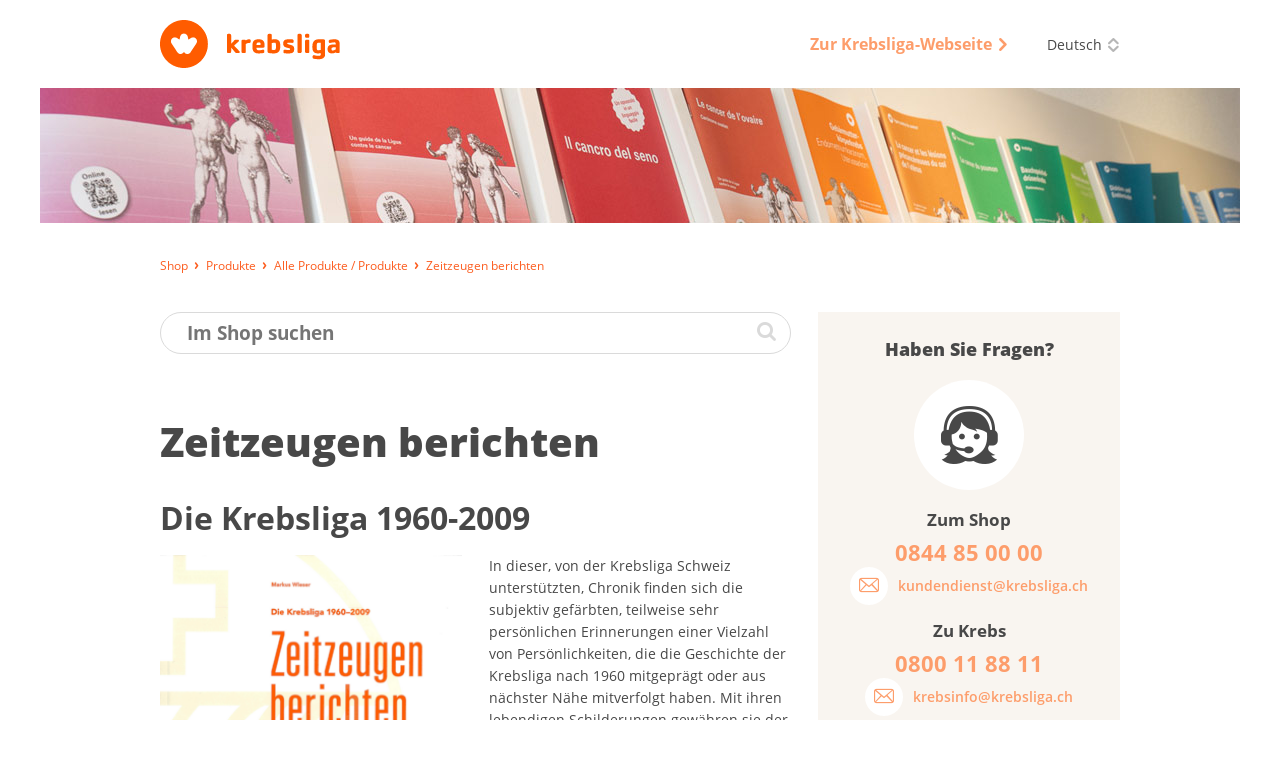

--- FILE ---
content_type: text/html; charset=utf-8
request_url: https://shop.krebsliga.ch/produkte/alle-produkte/produkte/zeitzeugen-berichten
body_size: 6962
content:
<!DOCTYPE html>
<!--[if lt IE 9]><html lang="" class="no-js lt-ie11 lt-ie10 lt-ie9 ie" prefix="og: http://ogp.me/ns#"><![endif]-->
<!--[if IE 9]><html lang="" class="no-js lt-ie11 lt-ie10 ie" prefix="og: http://ogp.me/ns#"><![endif]-->
<!--[if gt IE 9]><!--><html lang="" class="no-js" prefix="og: http://ogp.me/ns#"><!--<![endif]-->
<!--[if !IE]><!--><script>if(document.documentMode){document.documentElement.className+=' lt-ie'+(document.documentMode+1)+' ie';}</script><!--<![endif]-->
<head>

<meta charset="utf-8">
<!-- 
	=========================================================
	Produced by: CS2 AG | Switzerland
	Contact: www.cs2.ch | Tel. +41 61 333 22 22 | info@cs2.ch
	=========================================================

	This website is powered by TYPO3 - inspiring people to share!
	TYPO3 is a free open source Content Management Framework initially created by Kasper Skaarhoj and licensed under GNU/GPL.
	TYPO3 is copyright 1998-2025 of Kasper Skaarhoj. Extensions are copyright of their respective owners.
	Information and contribution at https://typo3.org/
-->

<base href="https://shop.krebsliga.ch">

<title>Zeitzeugen berichten - Krebsliga Shop</title>
<meta http-equiv="x-ua-compatible" content="IE=edge" />
<meta name="generator" content="TYPO3 CMS" />
<meta name="viewport" content="width=device-width, user-scalable=yes, maximum-scale=1.0, minimum-scale=1.0, initial-scale=1.0" />
<meta name="robots" content="index,follow" />
<meta property="og:type" content="website" />
<meta property="og:site_name" content="Krebsliga Shop" />
<meta name="twitter:card" content="summary" />
<meta name="msapplication-tap-highlight" content="no" />
<meta name="format-detection" content="telephone=no" />


<link rel="stylesheet" type="text/css" href="/typo3temp/assets/compressed/merged-642fc84fc94c1f84d955933f28053932-fdfbf2eb26b9df48af920af0d9d6e264.css?1730797412" media="all">




<!--[if lte IE 9]><script src="/typo3conf/ext/netv_kls_shoptemplate/Resources/Public/js/lib/minified/ie9.console.min.js"></script><![endif]-->
<script src="/typo3temp/assets/compressed/merged-5125c39c10be405d9991b87bf1d1cb2a-36d3650d09f8bb36c5244f77120a22c4.js?1730797412"></script>
<script>var netvPageOptions = { 'templateRoot' : '/typo3conf/ext/netv_kls_shoptemplate/Resources/Public/' };</script><script src="/typo3temp/assets/compressed/controller.min-b78ddd4517dffde3dd9e4afd290a8457.js?1730797412"></script>



<script type="text/javascript">var requiredModules = ["jquery","jquery.shop","jquery.flywidget","jquery.scrollTop"];</script><script data-main="/typo3conf/ext/netv_kls_shoptemplate/Resources/Public/js/lib/minified/app.min" src="/typo3conf/ext/netv_kls_shoptemplate/Resources/Public/js/lib/minified/require.min.js?1491998822"></script><!--[if lt IE 9]><script>var el = ['piccaption', 'teasercard', 'panel', 'container', 'items', 'row', 'item', 'mobilebar'];for(i=0; i<el.length;i++)document.createElement(el[i]);</script><![endif]--><!-- Google Analytics tracking disabled by DEV SERVER -->        <!-- Google Tag Manager -->
        <script>
            (function(){
                setTimeout(function(){
                    (function(w,d,s,l,i){w[l]=w[l]||[];w[l].push({'gtm.start':
        new Date().getTime(),event:'gtm.js'});var f=d.getElementsByTagName(s)[0],
        j=d.createElement(s),dl=l!='dataLayer'?'&l='+l:'';j.async=true;j.src=
        'https://www.googletagmanager.com/gtm.js?id='+i+dl;f.parentNode.insertBefore(j,f);
        })(window,document,'script','dataLayer','GTM-TTC6PV5');
                }, 5000);
            })()
        </script>
        <!-- End Google Tag Manager --><meta itemprop="name" content="Produkte - Krebsliga Shop" />
<link rel="icon" type="image/png" sizes="16x16" href="/typo3conf/ext/netv_kls_shoptemplate/Resources/Public/media/images/icons/kls/de/favicon/favicon-16x16.png?1458810904">
<link rel="icon" type="image/png" sizes="32x32" href="/typo3conf/ext/netv_kls_shoptemplate/Resources/Public/media/images/icons/kls/de/favicon/favicon-32x32.png?1458810882">
<link rel="icon" type="image/png" sizes="96x96" href="/typo3conf/ext/netv_kls_shoptemplate/Resources/Public/media/images/icons/kls/de/favicon/favicon-96x96.png?1458745534">
<link rel="shortcut icon" href="/typo3conf/ext/netv_kls_shoptemplate/Resources/Public/media/images/icons/kls/de/favicon/favicon.ico?1412344987">
<link rel="apple-touch-icon-precomposed" href="/typo3conf/ext/netv_kls_shoptemplate/Resources/Public/media/images/icons/kls/de/apple-touch-icons/apple-touch-icon-precomposed.png?1458745459">
<link rel="apple-touch-icon-precomposed" sizes="72x72" href="/typo3conf/ext/netv_kls_shoptemplate/Resources/Public/media/images/icons/kls/de/apple-touch-icons/apple-touch-icon-72x72-precomposed.png?1458745548">
<link rel="apple-touch-icon-precomposed" sizes="152x152" href="/typo3conf/ext/netv_kls_shoptemplate/Resources/Public/media/images/icons/kls/de/apple-touch-icons/apple-touch-icon-152x152-precomposed.png?1458745498">
<link rel="apple-touch-icon-precomposed" sizes="180x180" href="/typo3conf/ext/netv_kls_shoptemplate/Resources/Public/media/images/icons/kls/de/apple-touch-icons/apple-touch-icon-180x180-precomposed.png?1458745491">
<link rel="apple-touch-icon-precomposed" sizes="192x192" href="/typo3conf/ext/netv_kls_shoptemplate/Resources/Public/media/images/icons/kls/de/apple-touch-icons/apple-touch-icon-192x192-precomposed.png?1458745484">
<link rel="apple-touch-icon-precomposed" sizes="144x144" href="/typo3conf/ext/netv_kls_shoptemplate/Resources/Public/media/images/icons/kls/de/apple-touch-icons/apple-touch-icon-144x144-precomposed.png?1458745506">
<link rel="apple-touch-icon-precomposed" sizes="60x60" href="/typo3conf/ext/netv_kls_shoptemplate/Resources/Public/media/images/icons/kls/de/apple-touch-icons/apple-touch-icon-60x60-precomposed.png?1458745555">
<link rel="apple-touch-icon-precomposed" sizes="114x114" href="/typo3conf/ext/netv_kls_shoptemplate/Resources/Public/media/images/icons/kls/de/apple-touch-icons/apple-touch-icon-114x114-precomposed.png?1458745525">
<link rel="apple-touch-icon-precomposed" sizes="120x120" href="/typo3conf/ext/netv_kls_shoptemplate/Resources/Public/media/images/icons/kls/de/apple-touch-icons/apple-touch-icon-120x120-precomposed.png?1458745520">
<link rel="apple-touch-icon-precomposed" sizes="76x76" href="/typo3conf/ext/netv_kls_shoptemplate/Resources/Public/media/images/icons/kls/de/apple-touch-icons/apple-touch-icon-76x76-precomposed.png?1458745541">
<link rel="manifest" href="/typo3conf/ext/netv_kls_shoptemplate/Resources/Public/media/images/icons/kls/de/android/manifest.json?1458811493">
<meta name="msapplication-config" content="/typo3conf/ext/netv_kls_shoptemplate/Resources/Public/media/images/icons/kls/de/mstile/browserconfig.xml?1458825854">

<link rel="canonical" href="https://shop.krebsliga.ch/produkte/alle-produkte/produkte/zeitzeugen-berichten"/>

<link rel="alternate" hreflang="de-CH" href="https://shop.krebsliga.ch/produkte/alle-produkte/produkte/zeitzeugen-berichten"/>
<link rel="alternate" hreflang="fr-CH" href="https://boutique.liguecancer.ch/assortiment/tous-produits/produits/zeitzeugen-berichten"/>
<link rel="alternate" hreflang="it-CH" href="https://shop.legacancro.ch/prodotti/tutti-prodotti/prodotti/zeitzeugen-berichten"/>
<link rel="alternate" hreflang="x-default" href="https://shop.krebsliga.ch/produkte/alle-produkte/produkte/zeitzeugen-berichten"/>

<meta name="description" content="">
<meta property="og:description" content="">
<meta property="og:title" content="Produkte">
<meta property="og:type" content="website">
<meta property="twitter:description" content="">
<meta property="twitter:title" content="Produkte">
<meta name="og:image" content="https://shop.krebsliga.ch/files/_processed_/9/7/csm_zeitzeugen-berichten-die-krebsliga-1960-2009-010502305121_a7b9b77580.png">
<meta property="twitter:image" content="https://shop.krebsliga.ch/files/_processed_/9/7/csm_zeitzeugen-berichten-die-krebsliga-1960-2009-010502305121_a7b9b77580.png">
<link rel="canonical" href="https://shop.krebsliga.ch/produkte/alle-produkte/produkte/zeitzeugen-berichten">
<meta property="og:url" content="https://shop.krebsliga.ch/produkte/alle-produkte/produkte/zeitzeugen-berichten">
</head>
<body class="de" id="pageid-19">
<!-- Google Tag Manager (noscript) --><noscript><iframe src="https://www.googletagmanager.com/ns.html?id=GTM-TTC6PV5" 
height="0" width="0" style="display:none;visibility:hidden"></iframe></noscript><!-- End Google Tag Manager (noscript) --><!--[if lte IE 9]><div class="browsermessage nojs"><items><row><item class="icon"></item><item class="text"><div class="header">Website nur eingeschränkt nutzbar</div><div class="message">Sie surfen mit einem veralteten Webbrowser</div></item></row></items></div><![endif]--><noscript><div class="browsermessage"><items><row><item class="icon"></item><item class="text"><div class="header" data-text="Website nur eingeschränkt nutzbar"></div><div class="message" data-text="Bitte aktivieren Sie Javascript, um die Website uneingeschränkt nutzen zu können."></div></item></row></items></div></noscript><div class="browsermessage"><items><row class="cookies"><item class="icon"></item><item class="text"><div class="header" data-text="Website nur eingeschränkt nutzbar"></div><div class="message" data-text="Bitte aktivieren Sie Cookies, um die Website uneingeschränkt nutzen zu können."></div></item></row></items></div><div id="l-pagewrapper"><div class="l-constrained"><header id="l-header" class="l-header"><container class="c-constrained not-mobile"><items id="topbar"><item class="logo"><a href="/" target="_self"><img src="/typo3conf/ext/netv_kls_shoptemplate/Resources/Public/media/images/logos/logo-de.svg" alt=""></a></item><item class="meta"><items><item><a href="http://www.krebsliga.ch" target="_blank" class="navlink" rel="noreferrer"><span>Zur Krebsliga-Webseite</span><i class="ico-link-external"></i></a></item><item><div class="languageswitch"><a href="/produkte" target="_self"><span class="label">Deutsch</span><i class="ico-switch"></i></a><ul class="list"><li><a href="https://boutique.liguecancer.ch/assortiment" target="_self">Français</a></li><li><a href="https://shop.legacancro.ch/prodotti" target="_self">Italiano</a></li></ul><script>netvLib.language.init();</script></div></item></items></item></items></container><picture class="ambiance not-mobile"><!--[if IE 9]><video style="display: none;"><![endif]--><source srcset="/fileadmin/user_upload/images/kls-shop-header1600x180-de.jpg, /fileadmin/user_upload/images/kls-shop-header1600x180-de@2x.jpg 2x" media="(min-width: 93.75em)" /><source srcset="/fileadmin/user_upload/images/kls-shop-header1200x135-de.jpg, /fileadmin/user_upload/images/kls-shop-header1200x135-de@2x.jpg 2x" media="(min-width: 64em)" /><source srcset="/clear.gif" media="(min-width: 0em)"/><!--[if IE 9]></video><![endif]--><img src="/typo3conf/ext/netv_kls_shoptemplate/Resources/Public/media/images/clear.gif" alt="" /></picture><mobilebar class="only-mobile c-constrained"><items><item class="left" data-title="Shop"><a href="#" class="navtrigger invert" onclick="netvLib.mobiletrigger.trigger(); return false;"><i class="ico-menu-mob"></i></a></item><item class="right"><a href="/" target="_self" class="logo"><img src="/typo3conf/ext/netv_kls_shoptemplate/Resources/Public/media/images/logos/logo-de.svg" alt=""></a></item></items></mobilebar></header><nav id="mobilenav" class="only-mobile"><div class="wrapper"><panel class="navigation"><container class="c-constrained"><a href="/archiv" target="_self" class="invert"><span class="label">Archiv</span></a><a href="/broschueren-infomaterial" target="_self" class="invert"><span class="label">Broschüren / Infomaterial</span></a><a href="/produkte" target="_self" class="invert"><span class="label">Produkte</span></a></container></panel><panel class="meta"><container class="c-constrained"><a href="http://www.krebsliga.ch" target="_blank" class="navlink invert" rel="noreferrer"><span>Zur Krebsliga-Webseite</span><i class="ico-link-external"></i></a></container></panel><panel class="language"><container class="c-constrained"><div id="langswitch-mob" class="languageswitch mobile"><a href="/produkte" target="_self"><span class="label">Deutsch</span></a><ul class="list"><li><a href="https://boutique.liguecancer.ch/assortiment" target="_self"><span class="label">Français</span></a></li><li><a href="https://shop.legacancro.ch/prodotti" target="_self"><span class="label">Italiano</span></a></li></ul><script>netvLib.language.init();</script></div></container></panel></div></nav><container class="c-constrained"><items id="breadcrumb" class="breadcrumb not-mobile" itemscope itemtype="http://schema.org/BreadcrumbList"><item itemprop="itemListElement" itemscope itemtype="http://schema.org/ListItem"><a href="/" target="_self" itemprop="item"><span itemprop="name">Shop</span></a><meta itemprop="position" content="1" /></item><item itemprop="itemListElement" itemscope itemtype="http://schema.org/ListItem"><a href="/produkte" target="_self" class="cur" itemprop="item"><span itemprop="name">Produkte</span></a><meta itemprop="position" content="2" /></item><item itemprop="itemListElement" itemscope itemtype="http://schema.org/ListItem"><a href="/produkte?tx_netvklsshop_categorylisting%5Baction%5D=list&amp;tx_netvklsshop_categorylisting%5Bcategory%5D=59&amp;tx_netvklsshop_categorylisting%5Bcontroller%5D=Variant&amp;tx_netvklsshop_categorylisting%5Bgroup%5D=13&amp;cHash=e7c2bb440d2e6ffe9acd4ca6e12b0efe" target="_self" itemprop="item"><span itemprop="name">Alle Produkte / Produkte</span></a><meta itemprop="position" content="3" /></item><item itemprop="itemListElement" itemscope itemtype="http://schema.org/ListItem"><a href="/produkte/alle-produkte/produkte/zeitzeugen-berichten" target="_self" class="cur" itemprop="item"><span itemprop="name">Zeitzeugen berichten</span></a><meta itemprop="position" content="4" /></item></items><items id="breadcrumb-mobile" class="breadcrumb only-mobile"><item><a href="/produkte?tx_netvklsshop_categorylisting%5Baction%5D=list&amp;tx_netvklsshop_categorylisting%5Bcategory%5D=59&amp;tx_netvklsshop_categorylisting%5Bcontroller%5D=Variant&amp;tx_netvklsshop_categorylisting%5Bgroup%5D=13&amp;cHash=e7c2bb440d2e6ffe9acd4ca6e12b0efe" target="_self" itemprop="item"><span>Alle Produkte / Produkte</span></a></item></items></container><!-- start Main --><main id="l-main" class="c-constrained"><div class="content-container"><div id="c31" class="frame frame-default frame-type-list frame-layout-0">


<div class="coe shop shop-detail" data-variant="392"><a class="anchor" name="shop-detail"></a><div class="coe searchbox"><a class="anchor" name="searchbox"></a><form method="post" action="/suche/"><div><input type="hidden" name="tx_netvklsshop_categorylisting[__referrer][@extension]" value="NetvKlsShop" /><input type="hidden" name="tx_netvklsshop_categorylisting[__referrer][@controller]" value="Variant" /><input type="hidden" name="tx_netvklsshop_categorylisting[__referrer][@action]" value="show" /><input type="hidden" name="tx_netvklsshop_categorylisting[__referrer][arguments]" value="YTo1OntzOjY6ImFjdGlvbiI7czo0OiJzaG93IjtzOjg6ImNhdGVnb3J5IjtzOjI6IjU5IjtzOjEwOiJjb250cm9sbGVyIjtzOjc6IlZhcmlhbnQiO3M6NToiZ3JvdXAiO3M6MjoiMTMiO3M6NzoidmFyaWFudCI7czozOiIzOTIiO30=bfac1b3267c084878781fb8b140578ae9b6834b3" /><input type="hidden" name="tx_netvklsshop_categorylisting[__referrer][@request]" value="{&quot;@extension&quot;:&quot;NetvKlsShop&quot;,&quot;@controller&quot;:&quot;Variant&quot;,&quot;@action&quot;:&quot;show&quot;}9d42b48a55c348c71eb5ccb63297c16604fb5ede" /><input type="hidden" name="tx_netvklsshop_categorylisting[__trustedProperties]" value="{&quot;searchword&quot;:1}2596604408e0487c9f488f53a336aa47fbd10109" /></div><input placeholder="Im Shop suchen" class="inpSearchbox" type="search" name="tx_netvklsshop_categorylisting[searchword]" /><button class="btn" type="submit"><i class="ico-search"></i></button></form></div><div class="coe pagetitle"><a class="anchor" name="pagetitle"></a><h1 class="title">Zeit&shy;zeu&shy;gen be&shy;rich&shy;ten</h1></div><div class="coe title"><a class="anchor" name="title"></a><h2 class="title">Die Krebs&shy;li&shy;ga 1960-2009</h2></div><div class="coe textpic col img-left"><div class="images"><div class="image"><picture><!--[if IE 9]><video style="display: none;"><![endif]--><source srcset="/files/_processed_/9/7/csm_zeitzeugen-berichten-die-krebsliga-1960-2009-010502305121_a29e2a3fbc.png, /files/_processed_/9/7/csm_zeitzeugen-berichten-die-krebsliga-1960-2009-010502305121_6e6fc17803.png 2x" media="(min-width: 93.75em)" /><source srcset="/files/_processed_/9/7/csm_zeitzeugen-berichten-die-krebsliga-1960-2009-010502305121_93465d0755.png, /files/_processed_/9/7/csm_zeitzeugen-berichten-die-krebsliga-1960-2009-010502305121_3b1d7c192c.png 2x" media="(min-width: 64em)" /><source srcset="/files/_processed_/9/7/csm_zeitzeugen-berichten-die-krebsliga-1960-2009-010502305121_a29e2a3fbc.png, /files/_processed_/9/7/csm_zeitzeugen-berichten-die-krebsliga-1960-2009-010502305121_6e6fc17803.png 2x" media="(min-width: 0em)" /><!--[if IE 9]></video><![endif]--><img src="/typo3conf/ext/netv_kls_shop/Resources/Public/media/images/clear.gif" alt=""/></picture></div></div><div class="text"><p>In dieser, von der Krebsliga Schweiz unterstützten, Chronik finden sich die subjektiv gefärbten, teilweise sehr persönlichen Erinnerungen einer Vielzahl von Persönlichkeiten, die die Geschichte der Krebsliga nach 1960 mitgeprägt oder aus nächster Nähe mitverfolgt haben. Mit ihren lebendigen Schilderungen gewähren sie der Leserschaft eine aufschlussreiche Innensicht auf die Entwicklung der Krebsliga in der zweiten Hälfte des 20. Jahrhunderts.<br><br> Markus Wieser, von 1988 bis 2000 Geschäftsführer der Krebsliga Schweiz, hat es sich zur Aufgabe gemacht, die spannenden Erinnerungen dieser Zeitzeugen in unzähligen persönlichen Gesprächen zu sammeln, in Interviewform publizistisch aufzubereiten und mit vielen nützlichen Hintergrundinformationen über das «Innenleben» der Krebsliga anzureichern.&nbsp;</p></div></div><div class="product-infos"><ul class="product-info list"><li>Anzahl Seiten: 107</li><li>Sprache: DEUTSCH</li><li>Artikelnummer: 010502305121</li></ul><items class="product-info controller"></items></div><div class="basket-controller"><input type="hidden" name="variant" value="392" /><items><item><span class="label">Kostenlos</span></item><item><items class="numberinput" data-act="1"><item class="minus control" data-action="onlynumber"><i class="ico-collapsible-small-hide"></i></item><item class="legacy-browser"><input class="value amount small" value="1" type="text"><span class="amount-label">Stk.</span></item><item class="modern-browser"><input class="value amount small" value="1" type="number" pattern="[1-9]*" inputmode="numeric" name="amount" min="1"><span class="amount-label">Stk.</span></item><item class="plus control" data-action="onlynumber"><i class="ico-collapsible-small-show"></i></item></items></item><item class="netvUI-item netvUI-button"><button type="submit" class="ui-button plus" data-action="addamount"><div><i class="ico-basket"></i><span>In den Warenkorb</span></div></button></item></items></div></div></div></div><aside class="content-sidebar"><container class="inner-wrapper"><div id="c955" class="frame frame-default frame-type-html frame-layout-0"><div id="c42" class="frame frame-default frame-type-list frame-layout-0"><div id="" class="coe shop-contact shop-sidebar centerbox"><h3 class="title">Haben Sie Fragen?</h3><div class="picto"><i class="ico-hotline"></i></div><h4>Zum Shop</h4><span class="tel">0844 85 00 00</span><a href="mailto:kundendienst@krebsliga.ch" class="buttonlink"><span class="icon"><i class="ico-soc-email"></i></span><span class="label">kundendienst@krebsliga.ch</span></a><h4>Zu Krebs</h4><span class="tel">0800 11 88 11 </span><a href="mailto:krebsinfo@krebsliga.ch" class="buttonlink"><span class="icon"><i class="ico-soc-email"></i></span><span class="label">krebsinfo@krebsliga.ch</span></a></div></div></div><div id="c48" class="frame frame-default frame-type-list frame-layout-0"><a class="coe donatebutton" href="https://www.krebsliga.ch/helfen-sie/jetzt-spenden/" target="_blank"><span>HIER SPENDEN</span></a></div><div id="c18" class="frame frame-default frame-type-login frame-layout-0">
	<div class="coe shop-teaser shop-sidebar">
		<h3 class="title">Login</h3>
		
		<form action="/produkte/alle-produkte/produkte/zeitzeugen-berichten" target="_self" method="post" onsubmit="">
			<input type="text" id="user" name="user" value="" placeholder="E-Mail">
			<input type="password" id="pass" name="pass" value="" placeholder="Passwort" data-rsa-encryption="">
			
			
			<div class="netvUI-item netvUI-button">
				<input type="submit" name="submit" value="Anmelden" id="shop-sidebar-login" class="ui-button">
			</div>
			
			<div class="felogin-hidden">
				<input type="hidden" name="logintype" value="login">
				<input type="hidden" name="pid" value="9@e81c8e6fcf91bf963011b44aa415688c9e34a7c5">
				<input type="hidden" name="redirect_url" value="">
				<input type="hidden" name="tx_felogin_pi1[noredirect]" value="0">
				
			</div>
		</form>
		<!--###FORGOTP_VALID###-->
			<a href="/produkte/alle-produkte/produkte/zeitzeugen-berichten?tx_felogin_pi1%5Bforgot%5D=1&amp;cHash=8db9069e435c88ceeb25c437b4594bb5" rel="nofollow">Passwort vergessen?</a>
			<script>
				try {
					var netv_script_elements = document.getElementsByTagName("script");
					var netv_current_script = netv_script_elements[netv_script_elements.length-1];
					var netv_atag=netv_current_script.previousElementSibling;
					if(netv_atag && netv_atag.href){
						netv_atag.href=netv_atag.href+'#f-pw';
					}
					netv_current_script.remove();
				}
				catch(err) {};
			</script>
		<!--###FORGOTP_VALID###-->
	</div>
	</div><div id="c61" class="frame frame-default frame-type-list frame-layout-0"><div id="c49" class="csc-default"><div class="coe shop-information shop-sidebar"><h3 class="title">Ihre Meinung</h3><a href="https://www.krebsliga.ch/feedback" target="_blank">Was halten Sie von unseren Broschüren?</a></div></div></div></container></aside></main></div><footer id="l-footer"><div class="l-constrained"><div class="c-constrained footer-wrapper"><items class="logo-wrapper"><item class="left"><a href="/" target="_self"><img src="/typo3conf/ext/netv_kls_shoptemplate/Resources/Public/media/images/logos/logo-footer-de.svg" alt=""></a></item><item class="right"><div class="contactpanel"><i class="ico-hotline"></i><span>Kundendienst Hotline</span><a href="tel:0844850000">0844 85 00 00</a></div></item></items><items class="meta"><item class="metalinks"><a href="https://www.krebsliga.ch/agb/" target="_blank">Lieferung, Bezahlung und Rückgabe</a></item><item class="metalinks"><a href="https://www.krebsliga.ch/impressum" target="_blank">Impressum</a><a href="https://www.krebsliga.ch/datenschutz" target="_blank">Datenschutz</a><a href="https://www.krebsliga.ch/agb/" target="_blank">AGB</a><a href="https://www.krebsliga.ch/qualitaetssicherung/" target="_blank">Qualitätssicherung</a><a href="https://www.krebsliga.ch/disclaimer/" target="_blank">Disclaimer</a></item><item class="copyright">
						© Krebsliga
					</item></items></div></div></footer><div id="flybar"><items><item><a href="/warenkorb" class="basket" data-amount="0"></a></item><item><a class="btntoTop"><i class="ico-go-top"></i></a></item></items></div></div>



<!-- pageid=19-->

</body>
</html>

--- FILE ---
content_type: application/x-javascript
request_url: https://shop.krebsliga.ch/typo3conf/ext/netv_kls_shoptemplate/Resources/Public/js/app/cs2gdprlink.js?v2
body_size: 53
content:
$('.cs2gdprlink').on('click', function (e) {
	e.preventDefault();
	e.stopPropagation();
	$('#cs2gdprmodal').modal();
});

function closeGdprOverlay() {
	$('#gdrp-cookieoverlay').css('width', '0');
}


--- FILE ---
content_type: application/x-javascript
request_url: https://shop.krebsliga.ch/typo3temp/assets/compressed/controller.min-b78ddd4517dffde3dd9e4afd290a8457.js?1730797412
body_size: 12539
content:
var netvLib={};document.addEventListener("DOMContentLoaded",function(e){netvLib.mobiletrigger.init(),netvLib.masonCols.init()}),window.onload=function(e){netvLib.collapsible.init(),netvLib.collapsible.accordion()},window.onresize=function(e){netvLib.mobiletrigger.init(),netvLib.collapsible.init()},!function(e,t,n){function i(e,t){return typeof e===t}function r(){var e,t,n,r,o,s,a;for(var c in b)if(b.hasOwnProperty(c)){if(e=[],t=b[c],t.name&&(e.push(t.name.toLowerCase()),t.options&&t.options.aliases&&t.options.aliases.length))for(n=0;n<t.options.aliases.length;n++)e.push(t.options.aliases[n].toLowerCase());for(r=i(t.fn,"function")?t.fn():t.fn,o=0;o<e.length;o++)s=e[o],a=s.split("."),1===a.length?E[a[0]]=r:(!E[a[0]]||E[a[0]]instanceof Boolean||(E[a[0]]=new Boolean(E[a[0]])),E[a[0]][a[1]]=r),y.push((r?"":"no-")+a.join("-"))}}function o(e){var t=S.className,n=E._config.classPrefix||"";if(x&&(t=t.baseVal),E._config.enableJSClass){var i=new RegExp("(^|\\s)"+n+"no-js(\\s|$)");t=t.replace(i,"$1"+n+"js$2")}E._config.enableClasses&&(t+=" "+n+e.join(" "+n),x?S.className.baseVal=t:S.className=t)}function s(){return"function"!=typeof t.createElement?t.createElement(arguments[0]):x?t.createElementNS.call(t,"http://www.w3.org/2000/svg",arguments[0]):t.createElement.apply(t,arguments)}function a(e){return e.replace(/([a-z])-([a-z])/g,function(e,t,n){return t+n.toUpperCase()}).replace(/^-/,"")}function c(e,t){return!!~(""+e).indexOf(t)}function l(){var e=t.body;return e||(e=s(x?"svg":"body"),e.fake=!0),e}function u(e,n,i,r){var o,a,c,u,d="modernizr",f=s("div"),p=l();if(parseInt(i,10))for(;i--;)c=s("div"),c.id=r?r[i]:d+(i+1),f.appendChild(c);return o=s("style"),o.type="text/css",o.id="s"+d,(p.fake?p:f).appendChild(o),p.appendChild(f),o.styleSheet?o.styleSheet.cssText=e:o.appendChild(t.createTextNode(e)),f.id=d,p.fake&&(p.style.background="",p.style.overflow="hidden",u=S.style.overflow,S.style.overflow="hidden",S.appendChild(p)),a=n(f,e),p.fake?(p.parentNode.removeChild(p),S.style.overflow=u,S.offsetHeight):f.parentNode.removeChild(f),!!a}function d(e,t){return function(){return e.apply(t,arguments)}}function f(e,t,n){var r;for(var o in e)if(e[o]in t)return n===!1?e[o]:(r=t[e[o]],i(r,"function")?d(r,n||t):r);return!1}function p(e){return e.replace(/([A-Z])/g,function(e,t){return"-"+t.toLowerCase()}).replace(/^ms-/,"-ms-")}function m(t,i){var r=t.length;if("CSS"in e&&"supports"in e.CSS){for(;r--;)if(e.CSS.supports(p(t[r]),i))return!0;return!1}if("CSSSupportsRule"in e){for(var o=[];r--;)o.push("("+p(t[r])+":"+i+")");return o=o.join(" or "),u("@supports ("+o+") { #modernizr { position: absolute; } }",function(e){return"absolute"==getComputedStyle(e,null).position})}return n}function h(e,t,r,o){function l(){d&&(delete D.style,delete D.modElem)}if(o=i(o,"undefined")?!1:o,!i(r,"undefined")){var u=m(e,r);if(!i(u,"undefined"))return u}for(var d,f,p,h,v,g=["modernizr","tspan"];!D.style;)d=!0,D.modElem=s(g.shift()),D.style=D.modElem.style;for(p=e.length,f=0;p>f;f++)if(h=e[f],v=D.style[h],c(h,"-")&&(h=a(h)),D.style[h]!==n){if(o||i(r,"undefined"))return l(),"pfx"==t?h:!0;try{D.style[h]=r}catch(y){}if(D.style[h]!=v)return l(),"pfx"==t?h:!0}return l(),!1}function v(e,t,n,r,o){var s=e.charAt(0).toUpperCase()+e.slice(1),a=(e+" "+j.join(s+" ")+s).split(" ");return i(t,"string")||i(t,"undefined")?h(a,t,r,o):(a=(e+" "+A.join(s+" ")+s).split(" "),f(a,t,n))}function g(e,t,i){return v(e,n,n,t,i)}var y=[],b=[],w={_version:"3.3.1",_config:{classPrefix:"",enableClasses:!0,enableJSClass:!0,usePrefixes:!0},_q:[],on:function(e,t){var n=this;setTimeout(function(){t(n[e])},0)},addTest:function(e,t,n){b.push({name:e,fn:t,options:n})},addAsyncTest:function(e){b.push({name:null,fn:e})}},E=function(){};E.prototype=w,E=new E,E.addTest("sessionstorage",function(){var e="modernizr";try{return sessionStorage.setItem(e,e),sessionStorage.removeItem(e),!0}catch(t){return!1}});var C=w._config.usePrefixes?" -webkit- -moz- -o- -ms- ".split(" "):["",""];w._prefixes=C;var S=t.documentElement;E.addTest("history",function(){var t=navigator.userAgent;return-1===t.indexOf("Android 2.")&&-1===t.indexOf("Android 4.0")||-1===t.indexOf("Mobile Safari")||-1!==t.indexOf("Chrome")||-1!==t.indexOf("Windows Phone")?e.history&&"pushState"in e.history:!1});var x="svg"===S.nodeName.toLowerCase();x||!function(e,t){function n(e,t){var n=e.createElement("p"),i=e.getElementsByTagName("head")[0]||e.documentElement;return n.innerHTML="x<style>"+t+"</style>",i.insertBefore(n.lastChild,i.firstChild)}function i(){var e=b.elements;return"string"==typeof e?e.split(" "):e}function r(e,t){var n=b.elements;"string"!=typeof n&&(n=n.join(" ")),"string"!=typeof e&&(e=e.join(" ")),b.elements=n+" "+e,l(t)}function o(e){var t=y[e[v]];return t||(t={},g++,e[v]=g,y[g]=t),t}function s(e,n,i){if(n||(n=t),d)return n.createElement(e);i||(i=o(n));var r;return r=i.cache[e]?i.cache[e].cloneNode():h.test(e)?(i.cache[e]=i.createElem(e)).cloneNode():i.createElem(e),!r.canHaveChildren||m.test(e)||r.tagUrn?r:i.frag.appendChild(r)}function a(e,n){if(e||(e=t),d)return e.createDocumentFragment();n=n||o(e);for(var r=n.frag.cloneNode(),s=0,a=i(),c=a.length;c>s;s++)r.createElement(a[s]);return r}function c(e,t){t.cache||(t.cache={},t.createElem=e.createElement,t.createFrag=e.createDocumentFragment,t.frag=t.createFrag()),e.createElement=function(n){return b.shivMethods?s(n,e,t):t.createElem(n)},e.createDocumentFragment=Function("h,f","return function(){var n=f.cloneNode(),c=n.createElement;h.shivMethods&&("+i().join().replace(/[\w\-:]+/g,function(e){return t.createElem(e),t.frag.createElement(e),'c("'+e+'")'})+");return n}")(b,t.frag)}function l(e){e||(e=t);var i=o(e);return!b.shivCSS||u||i.hasCSS||(i.hasCSS=!!n(e,"article,aside,dialog,figcaption,figure,footer,header,hgroup,main,nav,section{display:block}mark{background:#FF0;color:#000}template{display:none}")),d||c(e,i),e}var u,d,f="3.7.3",p=e.html5||{},m=/^<|^(?:button|map|select|textarea|object|iframe|option|optgroup)$/i,h=/^(?:a|b|code|div|fieldset|h1|h2|h3|h4|h5|h6|i|label|li|ol|p|q|span|strong|style|table|tbody|td|th|tr|ul)$/i,v="_html5shiv",g=0,y={};!function(){try{var e=t.createElement("a");e.innerHTML="<xyz></xyz>",u="hidden"in e,d=1==e.childNodes.length||function(){t.createElement("a");var e=t.createDocumentFragment();return"undefined"==typeof e.cloneNode||"undefined"==typeof e.createDocumentFragment||"undefined"==typeof e.createElement}()}catch(n){u=!0,d=!0}}();var b={elements:p.elements||"abbr article aside audio bdi canvas data datalist details dialog figcaption figure footer header hgroup main mark meter nav output picture progress section summary template time video",version:f,shivCSS:p.shivCSS!==!1,supportsUnknownElements:d,shivMethods:p.shivMethods!==!1,type:"default",shivDocument:l,createElement:s,createDocumentFragment:a,addElements:r};e.html5=b,l(t),"object"==typeof module&&module.exports&&(module.exports=b)}("undefined"!=typeof e?e:this,t);var L="Moz O ms Webkit",A=w._config.usePrefixes?L.toLowerCase().split(" "):[];w._domPrefixes=A;var N=function(){function e(e,t){var r;return e?(t&&"string"!=typeof t||(t=s(t||"div")),e="on"+e,r=e in t,!r&&i&&(t.setAttribute||(t=s("div")),t.setAttribute(e,""),r="function"==typeof t[e],t[e]!==n&&(t[e]=n),t.removeAttribute(e)),r):!1}var i=!("onblur"in t.documentElement);return e}();w.hasEvent=N,E.addTest("video",function(){var e=s("video"),t=!1;try{(t=!!e.canPlayType)&&(t=new Boolean(t),t.ogg=e.canPlayType('video/ogg; codecs="theora"').replace(/^no$/,""),t.h264=e.canPlayType('video/mp4; codecs="avc1.42E01E"').replace(/^no$/,""),t.webm=e.canPlayType('video/webm; codecs="vp8, vorbis"').replace(/^no$/,""),t.vp9=e.canPlayType('video/webm; codecs="vp9"').replace(/^no$/,""),t.hls=e.canPlayType('application/x-mpegURL; codecs="avc1.42E01E"').replace(/^no$/,""))}catch(n){}return t});var T="CSS"in e&&"supports"in e.CSS,q="supportsCSS"in e;E.addTest("supports",T||q);var k=s("input"),F="autocomplete autofocus list placeholder max min multiple pattern required step".split(" "),M={};E.input=function(t){for(var n=0,i=t.length;i>n;n++)M[t[n]]=!!(t[n]in k);return M.list&&(M.list=!(!s("datalist")||!e.HTMLDataListElement)),M}(F),E.addTest("cookies",function(){try{t.cookie="cookietest=1";var e=-1!=t.cookie.indexOf("cookietest=");return t.cookie="cookietest=1; expires=Thu, 01-Jan-1970 00:00:01 GMT",e}catch(n){return!1}});var j=w._config.usePrefixes?L.split(" "):[];w._cssomPrefixes=j;var z=function(t){var i,r=C.length,o=e.CSSRule;if("undefined"==typeof o)return n;if(!t)return!1;if(t=t.replace(/^@/,""),i=t.replace(/-/g,"_").toUpperCase()+"_RULE",i in o)return"@"+t;for(var s=0;r>s;s++){var a=C[s],c=a.toUpperCase()+"_"+i;if(c in o)return"@-"+a.toLowerCase()+"-"+t}return!1};w.atRule=z;var I=w.testStyles=u;E.addTest("touchevents",function(){var n;if("ontouchstart"in e||e.DocumentTouch&&t instanceof DocumentTouch)n=!0;else{var i=["@media (",C.join("touch-enabled),("),"heartz",")","{#modernizr{top:9px;position:absolute}}"].join("");I(i,function(e){n=9===e.offsetTop})}return n});var B={elem:s("modernizr")};E._q.push(function(){delete B.elem});var D={style:B.elem.style};E._q.unshift(function(){delete D.style}),w.testProp=function(e,t,i){return h([e],n,t,i)},w.testAllProps=v,w.prefixed=function(e,t,n){return 0===e.indexOf("@")?z(e):(-1!=e.indexOf("-")&&(e=a(e)),t?v(e,t,n):v(e,"pfx"))},w.testAllProps=g,E.addTest("flexbox",g("flexBasis","1px",!0)),E.addTest("csstransforms",function(){return-1===navigator.userAgent.indexOf("Android 2.")&&g("transform","scale(1)",!0)}),E.addTest("csstransforms3d",function(){var e=!!g("perspective","1px",!0),t=E._config.usePrefixes;if(e&&(!t||"webkitPerspective"in S.style)){var n,i="#modernizr{width:0;height:0}";E.supports?n="@supports (perspective: 1px)":(n="@media (transform-3d)",t&&(n+=",(-webkit-transform-3d)")),n+="{#modernizr{width:7px;height:18px;margin:0;padding:0;border:0}}",I(i+n,function(t){e=7===t.offsetWidth&&18===t.offsetHeight})}return e}),E.addTest("csstransitions",g("transition","all",!0)),E.addTest("cssanimations",g("animationName","a",!0)),r(),o(y),delete w.addTest,delete w.addAsyncTest;for(var H=0;H<E._q.length;H++)E._q[H]();e.Modernizr=E}(window,document),window.matchMedia||(window.matchMedia=function(){"use strict";var e=window.styleMedia||window.media;if(!e){var t=document.createElement("style"),n=document.getElementsByTagName("script")[0],i=null;t.type="text/css",t.id="matchmediajs-test",n.parentNode.insertBefore(t,n),i="getComputedStyle"in window&&window.getComputedStyle(t,null)||t.currentStyle,e={matchMedium:function(e){var n="@media "+e+"{ #matchmediajs-test { width: 1px; } }";return t.styleSheet?t.styleSheet.cssText=n:t.textContent=n,"1px"===i.width}}}return function(t){return{matches:e.matchMedium(t||"all"),media:t||"all"}}}()),!function(e,t,n){"use strict";function i(t){"object"==typeof module&&"object"==typeof module.exports?module.exports=t:"function"==typeof define&&define.amd&&define("picturefill",function(){return t}),"object"==typeof e&&(e.picturefill=t)}function r(e){var t,n,i,r,o,c=e||{};t=c.elements||s.getAllElements();for(var l=0,u=t.length;u>l;l++)if(n=t[l],i=n.parentNode,r=void 0,o=void 0,"IMG"===n.nodeName.toUpperCase()&&(n[s.ns]||(n[s.ns]={}),c.reevaluate||!n[s.ns].evaluated)){if(i&&"PICTURE"===i.nodeName.toUpperCase()){if(s.removeVideoShim(i),r=s.getMatch(n,i),r===!1)continue}else r=void 0;(i&&"PICTURE"===i.nodeName.toUpperCase()||!s.sizesSupported&&n.srcset&&a.test(n.srcset))&&s.dodgeSrcset(n),r?(o=s.processSourceSet(r),s.applyBestCandidate(o,n)):(o=s.processSourceSet(n),(void 0===n.srcset||n[s.ns].srcset)&&s.applyBestCandidate(o,n)),n[s.ns].evaluated=!0}}function o(){function n(){clearTimeout(i),i=setTimeout(a,60)}s.initTypeDetects(),r();var i,o=setInterval(function(){return r(),/^loaded|^i|^c/.test(t.readyState)?void clearInterval(o):void 0},250),a=function(){r({reevaluate:!0})};e.addEventListener?e.addEventListener("resize",n,!1):e.attachEvent&&e.attachEvent("onresize",n)}if(e.HTMLPictureElement)return void i(function(){});t.createElement("picture");var s=e.picturefill||{},a=/\s+\+?\d+(e\d+)?w/;s.ns="picturefill",function(){s.srcsetSupported="srcset"in n,s.sizesSupported="sizes"in n,s.curSrcSupported="currentSrc"in n}(),s.trim=function(e){return e.trim?e.trim():e.replace(/^\s+|\s+$/g,"")},s.makeUrl=function(){var e=t.createElement("a");return function(t){return e.href=t,e.href}}(),s.restrictsMixedContent=function(){return"https:"===e.location.protocol},s.matchesMedia=function(t){return e.matchMedia&&e.matchMedia(t).matches},s.getDpr=function(){return e.devicePixelRatio||1},s.getWidthFromLength=function(e){var n;if(!e||e.indexOf("%")>-1!=0||!(parseFloat(e)>0||e.indexOf("calc(")>-1))return!1;e=e.replace("vw","%"),s.lengthEl||(s.lengthEl=t.createElement("div"),s.lengthEl.style.cssText="border:0;display:block;font-size:1em;left:0;margin:0;padding:0;position:absolute;visibility:hidden",s.lengthEl.className="helper-from-picturefill-js"),s.lengthEl.style.width="0px";try{s.lengthEl.style.width=e}catch(i){}return t.body.appendChild(s.lengthEl),n=s.lengthEl.offsetWidth,0>=n&&(n=!1),t.body.removeChild(s.lengthEl),n},s.detectTypeSupport=function(t,n){var i=new e.Image;return i.onerror=function(){s.types[t]=!1,r()},i.onload=function(){s.types[t]=1===i.width,r()},i.src=n,"pending"},s.types=s.types||{},s.initTypeDetects=function(){s.types["image/jpeg"]=!0,s.types["image/gif"]=!0,s.types["image/png"]=!0,s.types["image/svg+xml"]=t.implementation.hasFeature("http://www.w3.org/TR/SVG11/feature#Image","1.1"),s.types["image/webp"]=s.detectTypeSupport("image/webp","[data-uri]")},s.verifyTypeSupport=function(e){var t=e.getAttribute("type");if(null===t||""===t)return!0;var n=s.types[t];return"string"==typeof n&&"pending"!==n?(s.types[t]=s.detectTypeSupport(t,n),"pending"):"function"==typeof n?(n(),"pending"):n},s.parseSize=function(e){var t=/(\([^)]+\))?\s*(.+)/g.exec(e);return{media:t&&t[1],length:t&&t[2]}},s.findWidthFromSourceSize=function(n){for(var i,r=s.trim(n).split(/\s*,\s*/),o=0,a=r.length;a>o;o++){var c=r[o],l=s.parseSize(c),u=l.length,d=l.media;if(u&&(!d||s.matchesMedia(d))&&(i=s.getWidthFromLength(u)))break}return i||Math.max(e.innerWidth||0,t.documentElement.clientWidth)},s.parseSrcset=function(e){for(var t=[];""!==e;){e=e.replace(/^\s+/g,"");var n,i=e.search(/\s/g),r=null;if(-1!==i){n=e.slice(0,i);var o=n.slice(-1);if((","===o||""===n)&&(n=n.replace(/,+$/,""),r=""),e=e.slice(i+1),null===r){var s=e.indexOf(",");-1!==s?(r=e.slice(0,s),e=e.slice(s+1)):(r=e,e="")}}else n=e,e="";(n||r)&&t.push({url:n,descriptor:r})}return t},s.parseDescriptor=function(e,t){var n,i=t||"100vw",r=e&&e.replace(/(^\s+|\s+$)/g,""),o=s.findWidthFromSourceSize(i);if(r)for(var a=r.split(" "),c=a.length-1;c>=0;c--){var l=a[c],u=l&&l.slice(l.length-1);if("h"!==u&&"w"!==u||s.sizesSupported){if("x"===u){var d=l&&parseFloat(l,10);n=d&&!isNaN(d)?d:1}}else n=parseFloat(parseInt(l,10)/o)}return n||1},s.getCandidatesFromSourceSet=function(e,t){for(var n=s.parseSrcset(e),i=[],r=0,o=n.length;o>r;r++){var a=n[r];i.push({url:a.url,resolution:s.parseDescriptor(a.descriptor,t)})}return i},s.dodgeSrcset=function(e){e.srcset&&(e[s.ns].srcset=e.srcset,e.srcset="",e.setAttribute("data-pfsrcset",e[s.ns].srcset))},s.processSourceSet=function(e){var t=e.getAttribute("srcset"),n=e.getAttribute("sizes"),i=[];return"IMG"===e.nodeName.toUpperCase()&&e[s.ns]&&e[s.ns].srcset&&(t=e[s.ns].srcset),t&&(i=s.getCandidatesFromSourceSet(t,n)),i},s.backfaceVisibilityFix=function(e){var t=e.style||{},n="webkitBackfaceVisibility"in t,i=t.zoom;n&&(t.zoom=".999",n=e.offsetWidth,t.zoom=i)},s.setIntrinsicSize=function(){var n={},i=function(e,t,n){t&&e.setAttribute("width",parseInt(t/n,10))};return function(r,o){var a;r[s.ns]&&!e.pfStopIntrinsicSize&&(void 0===r[s.ns].dims&&(r[s.ns].dims=r.getAttribute("width")||r.getAttribute("height")),r[s.ns].dims||(o.url in n?i(r,n[o.url],o.resolution):(a=t.createElement("img"),a.onload=function(){if(n[o.url]=a.width,!n[o.url])try{t.body.appendChild(a),n[o.url]=a.width||a.offsetWidth,t.body.removeChild(a)}catch(e){}r.src===o.url&&i(r,n[o.url],o.resolution),r=null,a.onload=null,a=null},a.src=o.url)))}}(),s.applyBestCandidate=function(e,t){var n,i,r;e.sort(s.ascendingSort),i=e.length,r=e[i-1];for(var o=0;i>o;o++)if(n=e[o],n.resolution>=s.getDpr()){r=n;break}r&&(r.url=s.makeUrl(r.url),t.src!==r.url&&(s.restrictsMixedContent()&&"http:"===r.url.substr(0,"http:".length).toLowerCase()?void 0!==window.console&&console.warn("Blocked mixed content image "+r.url):(t.src=r.url,s.curSrcSupported||(t.currentSrc=t.src),s.backfaceVisibilityFix(t))),s.setIntrinsicSize(t,r))},s.ascendingSort=function(e,t){return e.resolution-t.resolution},s.removeVideoShim=function(e){var t=e.getElementsByTagName("video");if(t.length){for(var n=t[0],i=n.getElementsByTagName("source");i.length;)e.insertBefore(i[0],n);n.parentNode.removeChild(n)}},s.getAllElements=function(){for(var e=[],n=t.getElementsByTagName("img"),i=0,r=n.length;r>i;i++){var o=n[i];("PICTURE"===o.parentNode.nodeName.toUpperCase()||null!==o.getAttribute("srcset")||o[s.ns]&&null!==o[s.ns].srcset)&&e.push(o)}return e},s.getMatch=function(e,t){for(var n,i=t.childNodes,r=0,o=i.length;o>r;r++){var a=i[r];if(1===a.nodeType){if(a===e)return n;if("SOURCE"===a.nodeName.toUpperCase()){null!==a.getAttribute("src")&&void 0!==typeof console&&console.warn("The `src` attribute is invalid on `picture` `source` element; instead, use `srcset`.");var c=a.getAttribute("media");if(a.getAttribute("srcset")&&(!c||s.matchesMedia(c))){var l=s.verifyTypeSupport(a);if(l===!0){n=a;break}if("pending"===l)return!1}}}}return n},o(),r._=s,i(r)}(window,window.document,new window.Image),!function(e,t,n){var i=window.matchMedia;"undefined"!=typeof module&&module.exports?module.exports=n(i):"function"==typeof define&&define.amd?define(function(){return t[e]=n(i)}):t[e]=n(i)}("enquire",this,function(e){"use strict";function t(e,t){var n,i=0,r=e.length;for(i;r>i&&(n=t(e[i],i),n!==!1);i++);}function n(e){return"[object Array]"===Object.prototype.toString.apply(e)}function i(e){return"function"==typeof e}function r(e){this.options=e,!e.deferSetup&&this.setup()}function o(t,n){this.query=t,this.isUnconditional=n,this.handlers=[],this.mql=e(t);var i=this;this.listener=function(e){i.mql=e,i.assess()},this.mql.addListener(this.listener)}function s(){if(!e)throw new Error("matchMedia not present, legacy browsers require a polyfill");this.queries={},this.browserIsIncapable=!e("only all").matches}return r.prototype={setup:function(){this.options.setup&&this.options.setup(),this.initialised=!0},on:function(){!this.initialised&&this.setup(),this.options.match&&this.options.match()},off:function(){this.options.unmatch&&this.options.unmatch()},destroy:function(){this.options.destroy?this.options.destroy():this.off()},equals:function(e){return this.options===e||this.options.match===e}},o.prototype={addHandler:function(e){var t=new r(e);this.handlers.push(t),this.matches()&&t.on()},removeHandler:function(e){var n=this.handlers;t(n,function(t,i){return t.equals(e)?(t.destroy(),!n.splice(i,1)):void 0})},matches:function(){return this.mql.matches||this.isUnconditional},clear:function(){t(this.handlers,function(e){e.destroy()}),this.mql.removeListener(this.listener),this.handlers.length=0},assess:function(){var e=this.matches()?"on":"off";t(this.handlers,function(t){t[e]()})}},s.prototype={register:function(e,r,s){var a=this.queries,c=s&&this.browserIsIncapable;return a[e]||(a[e]=new o(e,c)),i(r)&&(r={match:r}),n(r)||(r=[r]),t(r,function(t){i(t)&&(t={match:t}),a[e].addHandler(t)}),this},unregister:function(e,t){var n=this.queries[e];return n&&(t?n.removeHandler(t):(n.clear(),delete this.queries[e])),this}},new s}),!function(e,t){"function"==typeof define&&define.amd?define("savvior",["enquire"],function(n){return e["new GridDispatch()"]=t(n)}):"object"==typeof exports?module.exports=t(require("enquire.js")):e.savvior=t(enquire)}(this,function(e){function t(e,t,n,i){i||!e.dataset?e.setAttribute("data-"+t,n):e.dataset[t]=n}function n(e,t,n){var i,r=0;for(r;r<e.length&&(i=t.call(n,e[r],r),i!==!1);r++);}function i(e){return"function"==typeof e}function r(e,t){for(t in e)return!1;return!0}"function"!=typeof window.CustomEvent&&!function(){function e(e,t){t=t||{bubbles:!1,cancelable:!1,detail:void 0};var n=document.createEvent("CustomEvent");return n.initCustomEvent(e,t.bubbles,t.cancelable,t.detail),n}window.CustomEvent=e,e.prototype=window.CustomEvent.prototype}(),function(){for(var e=0,t=["ms","moz","webkit","o"],n=0;n<t.length&&!window.requestAnimationFrame;++n)window.requestAnimationFrame=window[t[n]+"RequestAnimationFrame"],window.cancelAnimationFrame=window[t[n]+"CancelAnimationFrame"]||window[t[n]+"CancelRequestAnimationFrame"];window.requestAnimationFrame||(window.requestAnimationFrame=function(t,n){var i=(new Date).getTime(),r=Math.max(0,16-(i-e)),o=window.setTimeout(function(){t(i+r)},r);return e=i+r,o}),window.cancelAnimationFrame||(window.cancelAnimationFrame=function(e){clearTimeout(e)})}();var o=function(e){this.columns=null,this.element=e,this.filtered=document.createDocumentFragment(),this.status=!1};o.prototype.setup=function(e,n){if(this.status)return!1;var r=document.createRange(),o=document.createElement("div");r.selectNodeContents(this.element),o.appendChild(r.extractContents()),window.requestAnimationFrame(function(){t(o,"columns",0),this.addColumns(o,e),this.status=!0,i(n)&&n.call(this)}.bind(this))},o.prototype.addColumns=function(e,i){var r,o,s,a=["column","size-1of"+i.columns],c=document.createDocumentFragment(),l=[],u=i.columns;for(this.filterItems(e,i.filter);0!==u--;)r="[data-columns] > *:nth-child("+i.columns+"n-"+u+")",l.push(e.querySelectorAll(r));n(l,function(e){o=document.createElement("div"),s=document.createDocumentFragment(),o.className=a.join(" "),n(e,function(e){s.appendChild(e)}),o.appendChild(s),c.appendChild(o)}),this.element.appendChild(c),t(this.element,"columns",i.columns),this.columns=i.columns,this.filter=i.filter},o.prototype.filterItems=function(e,i){if(!i)return e;var r,o,s;return s=Array.prototype.slice.call(e.children),o=e.querySelectorAll("[data-columns] > "+i),n(o,function(e){r=s.indexOf(e),this.filtered.appendChild(e),t(e,"position",r)},this),e},o.prototype.removeColumns=function(){var e,i=document.createRange(),r=document.createElement("div"),o=[];return i.selectNodeContents(this.element),e=Array.prototype.filter.call(i.extractContents().childNodes,function(e){return e instanceof window.HTMLElement}),o.length=e[0].childNodes.length*e.length,n(e,function(t,i){n(t.children,function(t,n){o[n*e.length+i]=t})}),t(r,"columns",0),o.filter(function(e){return!!e}).forEach(function(e){r.appendChild(e)}),r},o.prototype.redraw=function(e,t){var n,r=new CustomEvent("savvior:redraw",{detail:{element:this.element,from:this.columns,to:e.columns,filter:e.filter||null}});window.requestAnimationFrame(function(){this.columns!==e.columns&&(n=this.restoreFiltered(this.removeColumns()),this.addColumns(n,e)),window.dispatchEvent(r),i(t)&&t(this)}.bind(this))},o.prototype.restoreFiltered=function(e){if(0===this.filtered.childNodes.length)return e;var t,i=e;return n(this.filtered.querySelectorAll("[data-position]"),function(e){t=Number(e.getAttribute("data-position")),e.removeAttribute("data-position"),i.insertBefore(e,i.children[t]||null)}),e},o.prototype.restore=function(e,t){if(!this.status)return i(e)&&e(!1),!1;var r,o=document.createDocumentFragment(),s=[],a=new CustomEvent("savvior:restore",{detail:{element:this.element,from:this.columns}});window.requestAnimationFrame(function(){r=this.restoreFiltered(this.removeColumns()),n(r.childNodes,function(e){s.push(e)}),s.forEach(function(e){o.appendChild(e)}),this.element.appendChild(o),this.element.removeAttribute("data-columns"),window.dispatchEvent(a),i(e)&&e.call(t,t||this)}.bind(this))},o.prototype.append=function(e,t){window.requestAnimationFrame(function(){var r=this.restoreFiltered(this.removeColumns());e instanceof NodeList?n(e,function(e){r.appendChild(e)}):r.appendChild(e),this.addColumns(r,{columns:this.columns,filter:this.filter}),i(t)&&t(this)}.bind(this))};var s=function(e,t){this.selector=e,this.options=t,this.queryHandlers=[],this.grids=[],this.ready=!1};s.prototype.register=function(){n(document.querySelectorAll(this.selector),function(e){this.grids.push(new o(e,this.options))},this);for(var t in this.options)this.queryHandlers.push(this.constructHandler(t,this.options[t]));return n(this.queryHandlers,function(t){e.register(t.mq,t.handler)}),this.ready=!0,this},s.prototype.constructHandler=function(e){return{mq:e,handler:{deferSetup:!0,setup:function(){this.gridSetup(e)}.bind(this),match:function(){this.gridMatch(e)}.bind(this),destroy:function(){}}}},s.prototype.gridSetup=function(e){var t;n(this.grids,function(n){n.setup(this.options[e],function(){t=new CustomEvent("savvior:setup",{detail:{element:n.element,columns:n.columns,filter:this.filter}}),window.dispatchEvent(t)})},this)},s.prototype.gridMatch=function(e){var t;n(this.grids,function(n){t=new CustomEvent("savvior:match",{detail:{element:n.element,from:n.columns,to:this.options[e].columns,query:e}}),n.redraw(this.options[e],function(){window.dispatchEvent(t)})},this)},s.prototype.unregister=function(t,r){n(this.queryHandlers,function(t){e.unregister(t.mq)}),n(this.grids,function(e){e.restore(function(){this.queryHandlers=[],this.ready=!1,i(t)&&t.call(this,r||this)},this)},this),this.grids=[]};var a=function(){if(!e)throw new Error("enquire.js not present, please load it before calling any methods");this.grids={}};return a.prototype.init=function(e,t){if(!e)throw new TypeError("Missing selector");if("string"!=typeof e)throw new TypeError("Selector must be a string");if("object"!=typeof t)throw new TypeError("Options must be an object");return this.grids[e]?this:document.querySelectorAll(e).length<1?this:(this.grids[e]=new s(e,t),this.grids[e].register(t),window.dispatchEvent(new CustomEvent("savvior:init")),this)},a.prototype.destroy=function(e,t){var o=new CustomEvent("savvior:destroy"),s=void 0===e||r(e)?Object.keys(this.grids):e,a=s.length,c=0,l=function(e){delete this.grids[s[c]],++c===a&&(window.dispatchEvent(o),i(t)&&t.call(e,this))}.bind(this);n(s,function(e){this.grids[e]&&this.grids[e].unregister(l)},this)},a.prototype.ready=function(e){if(void 0===e){var t=[];for(var n in this.grids)this.grids[n].ready&&t.push(n);return t.length>0?t:!1}return this.grids[e]?this.grids[e].ready:!1},a.prototype.append=function(e,t,i){if(!this.grids[e])throw new Error("Grid does not exist.");if(t instanceof Array)n(t,function(e){if(!(e instanceof Node))throw new Error("Items appended must be Nodes, Arrays of Nodes or NodeLists.")});else if(!(t instanceof Node||t instanceof NodeList))throw new Error("Items appended must be Nodes, Arrays of Nodes or NodeLists.");return n(this.grids[e].grids,function(e){e.append(t,i)}),this},new a}),function(e){"use strict";function t(e){return new RegExp("(^|\\s+)"+e+"(\\s+|$)")}function o(e,t){var o=n(e,t)?r:i;o(e,t)}var n,i,r;"classList"in document.documentElement?(n=function(e,t){return e.classList.contains(t)},i=function(e,t){e.classList.add(t)},r=function(e,t){e.classList.remove(t)}):(n=function(e,n){return t(n).test(e.className)},i=function(e,t){n(e,t)||(e.className=e.className+" "+t)},r=function(e,n){e.className=e.className.replace(t(n)," ")});var s={hasClass:n,addClass:i,removeClass:r,toggleClass:o,has:n,add:i,remove:r,toggle:o};"function"==typeof define&&define.amd?define(s):"object"==typeof exports?module.exports=s:e.classie=s}(window),function(e){"use strict";var t;t=function(t){var n=e,i="inner";return"innerWidth"in e||(i="client",n=document.documentElement||document.body),{width:n[i+"Width"],height:n[i+"Height"]}},netvLib.viewport={get:t},"function"==typeof define&&define.amd?define(netvLib.viewport):"object"==typeof exports?module.exports=netvLib.viewport:e.netvLib.viewport=netvLib.viewport}(window),function(e){"use strict";var t;t=function(e,t){t.forEach(function(e){})},netvLib.log={plugin:t},"function"==typeof define&&define.amd?define(netvLib.log):"object"==typeof exports?module.exports=netvLib.log:e.netvLib.log=netvLib.log}(window),function(e){"use strict";var t,n,i,r,o,s;t=function(){var n,i,r,o,s,e=document.querySelectorAll(".collapsible.no-js"),t=document.createElement("style"),a=[];if(e.length<1)return!1;for(var l=0,u=e.length;u>l;l++){i=null,r=e[l].children;for(var d=0;d<r.length;d++)if("input"==r[d].tagName.toLowerCase()){i=r[d];break}o=e[l].children[e[l].children.length-1].children[0],i&&(s=o.clientHeight,a.push(".collapsible.no-js input#"+i.id+":checked ~ .item + article { height: "+s+"px;}"),null!=i.getAttribute("checked")?i.checked=!0:i.checked=!1)}t.type="text/css",t.innerHTML=a.join(""),t.id="collapsible-dynamicstyle",document.getElementById("collapsible-dynamicstyle")&&(n=document.getElementById("collapsible-dynamicstyle"),n.parentNode.removeChild(n)),document.body.appendChild(t),document.body.classList?document.body.classList.add("collapsible-ready"):document.body.className+=" collapsible-ready"},n=function(){for(var e=document.querySelectorAll(".collapsible.no-js.mod-accordion > input"),t=0;t<e.length;t++)e[t].addEventListener("click",function(){netvLib.collapsible.uncheck(this.id)})},r=function(e){var t=document.getElementById(e);return t?(t.checked=!0,!0):!1},o=function(e){var t=document.getElementById(e);return t?(t.checked=!1,!0):!1},i=function(e){var t=document.getElementById(e);return t&&0!=t.parentNode.getElementsByTagName("article")[0].offsetHeight?(t.checked=!1,!0):!1},s=function(e){var t=document.getElementById(e),n=!1;return t&&(n=t.checked),n},netvLib.collapsible={init:t,accordion:n,uncheck:i,open:r,close:o,state:s},"function"==typeof define&&define.amd?define(netvLib.collapsible):"object"==typeof exports?module.exports=netvLib.collapsible:e.netvLib.collapsible=netvLib.collapsible}(window),function(e){"use strict";var t,n,i,r;t=function(){var e=document.querySelectorAll(".languageswitch");if(e.length<1)return!1;for(var t=0;t<e.length;t++)classie.has(e[t],"init-done")||(e[t].addEventListener("click",function(e){var t=e.target;(classie.has(t.parentNode,"languageswitch")||classie.has(t.parentNode.parentNode,"languageswitch"))&&e.preventDefault(),r(this)}),classie.add(e[t],"init-done"))},r=function(e){classie.has(e,"is-open")?i(e):n(e)},n=function(e){classie.add(e,"is-open"),classie.has(e,"mobile")&&(classie.add(document.body,"mobnav-langswitch-open"),netvLib.mobiletrigger.init())},i=function(e){classie.remove(e,"is-open"),classie.has(e,"mobile")&&(classie.remove(document.body,"mobnav-langswitch-open"),netvLib.mobiletrigger.init())},netvLib.language={init:t,open:n},"function"==typeof define&&define.amd?define(netvLib.language):"object"==typeof exports?module.exports=netvLib.language:e.netvLib.language=netvLib.language}(window),function(e){"use strict";var t,n;n=function(){var t,n,r,s,e=[];r=document.getElementById("mobilenav"),n=r.children[0].clientHeight,e.push("body.mobnav-open #mobilenav { height: "+n+"px;}"),t=document.createElement("style"),t.type="text/css",t.innerHTML=e.join(""),t.id="mobnav-dynamicstyle",document.getElementById("mobnav-dynamicstyle")&&(s=document.getElementById("mobnav-dynamicstyle"),s.parentNode.removeChild(s)),document.body.appendChild(t)},t=function(e){var t,n=document.body;switch(t=classie.has(n,"mobnav-open")){case!0:classie.remove(n,"mobnav-open");break;case!1:classie.add(n,"mobnav-open")}return!1},netvLib.mobiletrigger={init:n,trigger:t,invoke:n},"function"==typeof define&&define.amd?define(netvLib.mobiletrigger):"object"==typeof exports?module.exports=netvLib.mobiletrigger:e.netvLib.mobiletrigger=netvLib.mobiletrigger}(window),function(e){"use strict";var t;t=function(){var n,i;e.addEventListener("savvior:redraw",function(e){null===e.detail.from&&picturefill();var t=e.detail.element;if("inner-wrapper"===t.className)for(n=t.querySelectorAll("video"),i=0;i<n.length;i++)null!=n.src&&n[i].play()}),savvior.init(".content-sidebar .inner-wrapper",{
"screen and (min-width: 1024px)":{columns:1},"screen and (min-width: 699px) and (max-width:1023px)":{columns:2,filter:".is-hidden-mobile"},"screen and (max-width: 698px)":{columns:1,filter:".is-hidden-mobile"}})},netvLib.masonCols={init:t},"function"==typeof define&&define.amd?define(netvLib.masonCols):"object"==typeof exports?module.exports=netvLib.masonCols:e.netvLib.masonCols=netvLib.masonCols}(window),function(e){"use strict";var t,n,i,n=function(e,t){return Modernizr.sessionstorage?(sessionStorage.setItem(e,t),!0):!1},i=function(e){if(Modernizr.sessionstorage){var t=sessionStorage.getItem(e);if(t&&"undefined"!=typeof t)return!0}return!1},t=function(e){if(Modernizr.sessionstorage){var t=sessionStorage.getItem(e);if("undefined"!=typeof t)return t}return!1},r=function(e){return Modernizr.sessionstorage?(sessionStorage.removeItem(e),!0):!1};netvLib.storage={isExist:i,read:t,write:n,remove:r},"function"==typeof define&&define.amd?define(netvLib.storage):"object"==typeof exports?module.exports=netvLib.storage:e.netvLib.storage=netvLib.storage}(window),function(e){"use strict";var t,n,i,r,o,s,n=function(){var e=["","","","",""];return netvLib.storage.isExist("netvshophis")&&(e=JSON.parse(netvLib.storage.read("netvshophis"))),e},t=function(t){var n=escape(e.location.href);return t.unshift(n),t.splice(5,1),netvLib.storage.write("netvshophis",JSON.stringify(t)),!0},i=function(){var e=n();t(e)},r=function(){var e=!1;return netvLib.storage.isExist("netvshophis")&&(netvLib.storage.remove("netvshophis"),e=!0),e},o=function(){var t=escape(e.location.href),i=n(),r=!1;return s(t,i)&&(r=!0),r},s=function(e,t){return t.indexOf(e)>-1};netvLib.history={save:t,get:n,set:i,reset:r,check:o},"function"==typeof define&&define.amd?define(netvLib.history):"object"==typeof exports?module.exports=netvLib.history:e.netvLib.history=netvLib.history}(window),String.prototype.toDOM=function(){var t,e=document,n=e.createElement("div"),i=e.createDocumentFragment();for(n.innerHTML=this;t=n.firstChild;)i.appendChild(t);return i};

--- FILE ---
content_type: application/x-javascript
request_url: https://shop.krebsliga.ch/typo3conf/ext/cs2_gdpr/Resources/Public/JavaScript/cs2gdpr.js?v2
body_size: 2975
content:
var gdprFormId = "cs2gdpr-form";
var acceptedCookiesKeyInLocalStorage = "cs2gdpr-accepted-cookies";
var consentSavedKeyInLocalStorage = "cs2gdpr-consent-saved";
var mainDivId = 'gdrp-cookieoverlay';
var bannerId = 'cs2gdpr-cookiebanner';
var infoId = 'cs2gdpr-info-bar';
var base_url = document.URL.replace(/#.*$/, "");//window.location.origin;
var gdprFormConsentId = '';

function fireCustomEvents() {
	var form = document.getElementById(gdprFormId);
	var checkboxes = form.querySelectorAll('input[type=checkbox]');
	for (var i = 0; i < checkboxes.length; i++) {
		if(checkboxes[i].dataset.customevent && checkboxes[i].checked == 1) {
			var eventName = checkboxes[i].dataset.customevent;
			window.dataLayer = window.dataLayer || [];
			window.dataLayer.push({'event': eventName});
		}
	}
}

/** general helper methods **/
function scrollToElement(elemId) {
	var container = document.getElementById(infoId);
	var scrollTo = document.getElementById(elemId);
	container.scrollTop = scrollTo.offsetTop;
}
function preselectCookieConsentCheckboxesFromLocal() {
	var acceptedCookies = getLocal(acceptedCookiesKeyInLocalStorage);
	if(acceptedCookies) {
		var cookies = JSON.parse(acceptedCookies);
		for (const [key, value] of Object.entries(cookies)) {
			if(document.getElementById('cs2gdpr-' + value)) {
				document.getElementById('cs2gdpr-' + value).checked = true;
				checkParentByRelatives(document.getElementById('cs2gdpr-' + value));
			}
		}
	}
}
function closeBanner() {
	if(document.getElementById(bannerId)) {
		document.getElementById(bannerId).style.display = 'none';
	}
}

function setLocal(name, value) {
	localStorage.setItem(name, value);
}
function getLocal(name) {
	return localStorage.getItem(name);
}

function getFormId() {
	if(gdprFormId) {
		return gdprFormId;
	}
	return 'unknown_form';
}

function setCookie(cname, cvalue, exdays) {
	var d = new Date();
	d.setTime(d.getTime() + (exdays*24*60*60*1000));
	var expires = "expires="+ d.toUTCString();
	document.cookie = cname + "=" + cvalue + ";" + expires + ";path=/";
}
function getCookie(cname) {
	var name = cname + "=";
	var decodedCookie = decodeURIComponent(document.cookie);
	var ca = decodedCookie.split(';');
	for(var i = 0; i <ca.length; i++) {
		var c = ca[i];
		while (c.charAt(0) == ' ') {
			c = c.substring(1);
		}
		if (c.indexOf(name) == 0) {
			return c.substring(name.length, c.length);
		}
	}
	return "";
}

function getAllCookies() {
	var form = document.getElementById(gdprFormId);
	var cookieArray = [];
	var checkboxes = form.querySelectorAll('input[type=checkbox]');
	for (var i = 0; i < checkboxes.length; i++) {
		if(checkboxes[i].getAttribute('name')) {
			cookieArray.push(checkboxes[i].getAttribute('name'))
		}
	}
	return cookieArray;
}
function getRequiredCookies() {
	var form = document.getElementById(gdprFormId);
	var cookieArray = [];
	var checkboxes = form.querySelectorAll('input[type=checkbox]');
	for (var i = 0; i < checkboxes.length; i++) {
		if(checkboxes[i].checked && checkboxes[i].dataset.required == 'required') {
			if(checkboxes[i].getAttribute('name')) {
				cookieArray.push(checkboxes[i].getAttribute('name'))
			}
		}
	}
	return cookieArray;
}
function getSelectedCookies() {
	var form = document.getElementById(gdprFormId);
	var cookieArray = [];
	var checkboxes = form.querySelectorAll('input[type=checkbox]');
	for (var i = 0; i < checkboxes.length; i++) {
		if(checkboxes[i].checked) {
			if(checkboxes[i].getAttribute('name')) {
				cookieArray.push(checkboxes[i].getAttribute('name'))
			}
		}
	}
	return cookieArray;
}

function saveCookieConsentLocal(type) {
	if(type == 'selected') {
		var cookies = getSelectedCookies();
	} else if(type == 'required') {
		var cookies = getRequiredCookies();
	} else if(type == 'all') {
		var cookies = getAllCookies();
	} else {
		var cookies = [];
	}
	setLocal(acceptedCookiesKeyInLocalStorage, JSON.stringify(cookies));
	preselectCookieConsentCheckboxesFromLocal();
}

function markConsentLocal(uniqid) {
	var localUniqid = getLocal(consentSavedKeyInLocalStorage);
	if(localUniqid) {
		uniqid = localUniqid;
	}
	setLocal(consentSavedKeyInLocalStorage, uniqid);
	fireCustomEvents();
}

function saveCookieConsentDB(type) {
	if(type == 'selected') {
		var cookies = getSelectedCookies();
	} else if(type == 'required') {
		var cookies = getRequiredCookies();
	} else if(type == 'all') {
		var cookies = getAllCookies();
	} else {
		var cookies = [];
	}
	var http = new XMLHttpRequest();
	var url = window.location.href + '?type=800630';
	http.open('POST', url, true);
	http.setRequestHeader('Content-type', 'application/x-www-form-urlencoded');
	http.send("cookies="+JSON.stringify(cookies)+"&uniqid="+JSON.stringify(getLocal(consentSavedKeyInLocalStorage)));
}

function saveAllCookiesConsent(uniqid) {
	markConsentLocal(uniqid); //must be on the first place
	saveCookieConsentDB('all');
	saveCookieConsentLocal('all');
}
function saveRequiredCookiesConsent(uniqid) {
	markConsentLocal(uniqid); //must be on the first place
	saveCookieConsentDB('required');
	saveCookieConsentLocal('required');
}
function saveSelectedCookiesConsent(uniqid) {
	// var cookies = getSelectedCookies();
	// console.log(cookies);
	markConsentLocal(uniqid); //must be on the first place
	saveCookieConsentDB('selected');
	saveCookieConsentLocal('selected');
	closeBanner();
}

function saveFormConsent(form) {
  var sendJSON;
  if(form !== null && typeof form==='object') {
    sendJSON = {"uniqueId":getLocal(consentSavedKeyInLocalStorage), "formId":form.attr('id')};
    var xhttp = new XMLHttpRequest();
    var getUrl = window.location;
    var baseUrl = getUrl .protocol + "//" + getUrl.host + "/" + getUrl.pathname.split('/')[1];
    var url = baseUrl + '?type=800630&formConsent=1&uniqueId=' + getLocal(consentSavedKeyInLocalStorage) + '&formId=' + form.attr('id');
    xhttp.open("POST", url, true);
    xhttp.setRequestHeader("Content-type", "application/json");
    xhttp.onreadystatechange = function () {
      if (xhttp.readyState === 2) {
        var submitval = jQuery(form).find('[type=submit]').val();
        var submitname = jQuery(form).find('[type=submit]').prop('name');
        jQuery('<input>').attr({
          type: 'hidden',
          name: submitname,
          value: submitval
        }).appendTo(form);
        form.submit();
      }
    };
    xhttp.send(JSON.stringify(sendJSON));
  }
}

function getFormConsentId() {
	if(gdprFormConsentId) {
		return gdprFormConsentId;
	}
	return 'unknown_form';
}

function checkChildren(item) {
	var isChecked = item.checked;
	var categoryUid = item.dataset.category;
	var form = document.getElementById(gdprFormId);
	if(categoryUid) {
		var checkboxes = form.querySelectorAll('input[type=checkbox]');
		for (var i = 0; i < checkboxes.length; i++) {
			if(checkboxes[i].getAttribute('name')) {
				if(categoryUid == checkboxes[i].dataset.category) {
					if(checkboxes[i].disabled == false) {
						checkboxes[i].checked = isChecked;
					}
				}
			}
		}
	}
}

function checkParentByRelatives(item) {
	var isChecked = item.checked;
	var categoryUid = item.dataset.category;
	var form = document.getElementById(gdprFormId);
	var parent = document.getElementById('category-'+categoryUid);
	var res = '';

	var checkboxes = form.querySelectorAll('input[type=checkbox]');
	for (var i = 0; i < checkboxes.length; i++) {
		if(checkboxes[i].getAttribute('name')) {
			if(categoryUid == checkboxes[i].dataset.category) {
				if(checkboxes[i].checked == isChecked) {
					res = true;
				} else {
					res = false;
					break;
				}
			}
		}
	}
	if(res == true) {
		parent.checked = isChecked;
		parent.indeterminate = false;
	} else {
		parent.checked = false;
		parent.indeterminate = true;
	}
}

function checkDisabledCheckboxes() {
	var form = document.getElementById(gdprFormId);
	var checkboxes = form.querySelectorAll('input[type=checkbox]');
	var categories = [];

	for (var i = 0; i < checkboxes.length; i++) {
		if(checkboxes[i].getAttribute('name')) {
			var categoryUid = checkboxes[i].dataset.category;
			if(!categories.includes(categoryUid)) {
				categories.push(categoryUid);
			}
		}
	}
	for (var i = 0; i < categories.length; i++) {
		var allDisabled = false;
		for (var j = 0; j < checkboxes.length; j++) {
			if(checkboxes[j].getAttribute('name')) {
				var categoryUid = categories[i];
				if(categoryUid == checkboxes[j].dataset.category) {
					if(checkboxes[j].disabled) {
						allDisabled = true;
					} else {
						allDisabled = false;
						break;
					}
				}
			}
		}
		if(allDisabled == true) {
			var parent = document.getElementById('category-'+categories[i]);
			parent.disabled = true;
		}
		//
		var allChecked = true;
		var noneChecked = true;
		for (var j = 0; j < checkboxes.length; j++) {
			if(checkboxes[j].getAttribute('name')) {
				var categoryUid = categories[i];
				if(categoryUid == checkboxes[j].dataset.category) {
					if(checkboxes[j].checked) {
						noneChecked = false;
					} else {
						allChecked = false;
					}
				}
			}
		}
		var parent = document.getElementById('category-'+categories[i]);
		if(allChecked == true) {
			parent.checked = true;
		} else if (noneChecked == true) {
			parent.checked = false;
		} else {
			parent.indeterminate = true;
		}

	}
	return true;
}


/* runtime stuff */

var consentSaved = getLocal(consentSavedKeyInLocalStorage);
var bannerNeeded = 1;
if(consentSaved) {
	bannerNeeded = 0;
}
if(typeof ignorecs2gdprbanner !== "undefined" && ignorecs2gdprbanner == 1) {
  bannerNeeded = 0;
}
if(getLocal('cs2gdpr_autoconsent') == 1) {
  bannerNeeded = 0;
}
if(navigator.userAgent.match(/nux.*oto\sG|x11.*fox\/54|x11.*ome\/39|x11.*ome\/62|oid\s6.*1.*xus\s5.*MRA58N.*ome|JWR66Y.*ome\/62|woobot|speed|ighth|tmetr|eadle/i)) {
  bannerNeeded = 0;
}

var xhttp = new XMLHttpRequest();
xhttp.onreadystatechange = function() {
	if (this.readyState == 4 && this.status == 200) {
		var div = document.createElement('div');
		div.id = mainDivId;
		div.className += ' hidden-print';
		div.innerHTML = this.responseText;

		if (document.body.firstChild) {
			document.body.insertBefore(div, document.body.firstChild);
		} else {
			document.body.appendChild(div);
		}
		preselectCookieConsentCheckboxesFromLocal();
		checkDisabledCheckboxes();
		fireCustomEvents();
	}
};
$divider = base_url.indexOf('?') > 0 ? '&' : '?';
xhttp.open('GET', base_url + $divider + 'type=800629&banner=' + bannerNeeded, true);
xhttp.send();

if(bannerNeeded) {
  var xhttpAuto = new XMLHttpRequest();
  xhttpAuto.onreadystatechange = function () {
    if (this.readyState == 4 && this.status == 200) {
      if (this.responseText == 'autoconsent') {
        setLocal('cs2gdpr_autoconsent', 1);
      }
    }
  };
  xhttpAuto.open('GET', base_url + $divider + 'type=800631', true);
  xhttpAuto.send();
}


--- FILE ---
content_type: application/x-javascript
request_url: https://shop.krebsliga.ch/typo3conf/ext/netv_kls_shoptemplate/Resources/Public/js/app/main.js?v2
body_size: 1084
content:
var requiredModulesHolder = [];
require(requiredModules, function($) {
    $(function() {
		var regPlugins = {},
			debug = 0,
			counter = 1,
			regPlugin = function(func, sel, minwidth, position, queued) {
			  this.position = position;
			  this.func = func;
			  this.selector = sel;
			  this.minwidth = minwidth;
			  this.queued = queued;
			}, shSelector, shFunction, shOptions, shMinWidth;
		
		
		/* get shim object and try call to action */
		var shimProcArray = function(name, shim, register, log, logtext) {
			var shMinWidth, shSelector, shFunction, shOptions;
			for (key in shim['selector']) {
				shSelector = shim.selector[key];
				shFunction = shim.function[key];
				shOptions = shim.options[key];
				shMinWidth = 0;
				
				if(typeof(shim.minWidth)!='undefined'){
					shMinWidth = shim.minWidth[key];
					if(netvLib.viewport.get().width >= shMinWidth) {
						eval(shSelector + '.' + shFunction + '(' + shOptions + ')');
						if(debug&&register) regPlugins[shFunction] = new regPlugin(shFunction, shSelector, shMinWidth, counter, 0);
						if(debug&&log) console.log('%c'+logtext+':', 'background: #ffcc00; color: #000', name);
						if($.inArray(name, requiredModulesHolder) != -1) {
							requiredModulesHolder[requiredModulesHolder.indexOf(name)] = "";
						}
					} else {
						// check if object in resize array exist
						if($.inArray(name, requiredModulesHolder) == -1) {
							requiredModulesHolder.push(name);
							if(debug&&register) regPlugins[shFunction] = new regPlugin(shFunction, shSelector, shMinWidth, counter, 1);
						}
					}
				} else {
					eval(shSelector + '.' + shFunction + '(' + shOptions + ')');
					if(debug&&register) regPlugins[shFunction] = new regPlugin(shFunction, shSelector, shMinWidth, counter, 0);
					if(debug&&log) console.log('%c'+logtext+':', 'background: #ffcc00; color: #000', name);
				}
			}
		};	
		
		/* queues */
		for (modul in requiredModules) {
			var name = requiredModules[modul],
				shim = reqObj.shim[name];
			if(typeof(shim) !== 'undefined' && typeof(shim.selector) !== 'undefined'){
				if( Object.prototype.toString.call( shim['selector'] ) === '[object Array]' ) {
					shimProcArray(name, shim, true, false, "");
				} else {
					if(debug) console.warn(name + ": plugin-definition not in array");
				}
			} else {
				if(debug) regPlugins[name] = new regPlugin(name, '', 0, counter, 0);
			}
			counter++;
		}
		
		if(debug&&typeof(console.table)!='undefined') console.table(regPlugins, ["position", "func", "selector", "minwidth", "queued"]);
		winWidth = netvLib.viewport.get().width; // set width for checking resize event
		
		/* resizie queues */
		$(window).resize(function() {
			if (netvLib.viewport.get().width==winWidth||requiredModulesHolder.length<1) return;
			/* get all resize instances and try fire them */
			for (reloadmodul in requiredModulesHolder) {
				var name = requiredModulesHolder[reloadmodul],
					shim = reqObj.shim[name];
				if(typeof(shim) !== 'undefined' && typeof(shim.selector) !== 'undefined'){
					// check if definiton is array
					if( Object.prototype.toString.call( shim['selector'] ) === '[object Array]' ) {
						shimProcArray(name, shim, false, true, "resizeCall");
					}
				}
				counter++;
			}
			/* remove fired items from resize array */
			for(var i = 0;i<requiredModulesHolder.length;i++) {
				if(requiredModulesHolder[i] == "") {
					requiredModulesHolder.splice(i, 1);
				}
			}
			winWidth = netvLib.viewport.get().width; // set width for checking resize event
		});
		
    });
});

--- FILE ---
content_type: application/x-javascript
request_url: https://shop.krebsliga.ch/typo3conf/ext/netv_kls_shoptemplate/Resources/Public/js/lib/minified/jquery.shop.min.js?v2
body_size: 1916
content:
!function(t){t.fn.shop=function(a){var n={url:window.location.protocol+"//"+window.location.hostname+(window.location.port==4433?':4433':'')+"/?type=1000",minAmount:1,maxAmount:9999,maxAmountToPrint:99,maxAmountToPrintPlaceholder:"99+",ajaxDelay:260},e=t.extend({},n,a);t(this).each(function(){var c,m,a=t(this),n=t(".repo",a).html(),i=t(".coe.shop.shop-basket .basket"),s=a.find('*[data-target="subtotal"]'),o=a.find('*[data-target="shippingcost"]'),r=a.find('*[data-target="total"]'),l=(a.find(".btnDelete"),t("#flybar .basket")),p=!1;t(".shop.shop-detail .basket-controller .numberinput").attr("data-act",e.minAmount).find("input").val(e.minAmount);var v=function(){netvLib.history.check()&&t.getJSON(e.url,function(t){y(t)}),netvLib.history.set()},h=function(a){c=t.ajax({url:e.url+"&json="+JSON.stringify(a),type:"POST",success:function(t){y(t)}})},b=function(){null!=c&&(c.abort(),c=null)},y=function(a){var n="";i.length>0&&(t.each(a.items,function(t,a){n+=w(a)}),k(n),C(a)),S(a.totalamount),a.totalamount<1?t(".coe.shop.shop-basket").addClass("is-empty"):t(".coe.shop.shop-basket").removeClass("is-empty")},g=function(t,a,n){m=setTimeout(function(){h({action:n,items:[{variant:t,amount:a}]})},e.ajaxDelay)},k=function(a){i.find(".product").remove(),t(a).insertAfter(i.find(".titles"))},C=function(t){s.text(t.subtotal),o.text(t.shippingcost),r.text(t.total)},w=function(a){return t.fn.netvTemplate(n,a)},S=function(t){var a=!1;t>e.maxAmountToPrint&&(t=e.maxAmountToPrintPlaceholder),l.css("opacity")<1&&(a=!0),l.attr("data-amount")!=t&&(l.removeClass("is-anim").removeClass("is-popup").show(),l.attr("data-amount",t),a?l.addClass("is-popup"):l.addClass("is-anim"))},U=function(t){return t.attr("data-variant")||t.parents("*[data-variant]").attr("data-variant")},T=function(a){var n=a.parents("*[data-variant]"),i=t('*[data-variant="'+n.attr("data-variant")+'"]'),s=parseInt(n.find(".numberinput input").val()),o=i.find(".numberinput");return s<=e.minAmount&&a.hasClass("minus")?(s=e.minAmount,void o.find("input").val(s)):s>=e.maxAmount&&a.hasClass("plus")?(s=e.maxAmount,void o.find("input").val(s)):(a.hasClass("plus")?s++:s--,void o.attr("data-act",s).find("input").val(s))},P=function(a){var n=a.parents("*[data-variant]"),i=n.find(".numberinput"),s=t("input",i),o=parseInt(s.eq(0).val()),r=n.attr("data-variant");a.hasClass("plus")?o++:o--,o<e.minAmount&&(o=e.minAmount),s.val(o),g(r,o,"setamount")},D=function(t){t.parents(".product").addClass("out"),g(U(t),0,"remove")},j=function(a){t(".product").each(function(a,n){t(this).addClass("out")}),g("0",0,"removeall")},_=function(t){g(U(t),0,"add")},q=function(a){var n=a.parents("*[data-variant]"),i=n.find(".numberinput[data-act]"),s=t("input",i),o=i.attr("data-act");o<e.minAmount||(i.attr("data-act",e.minAmount),s.val(e.minAmount),g(U(a),o,"addamount"))},N=function(t){var a,n=0,e=t?t:event;return null!=e.charCode?n=e.charCode:null!=e.which?n=e.which:null!=e.keyCode&&(n=e.keyCode),a=0==n?"SPECIAL KEY":String.fromCharCode(n),self.status="inputDigitsOnly: chrTyped = "+a,a.match(/\d|[\b]|SPECIAL/)?!0:e.altKey||e.ctrlKey||28>n?!0:(e.preventDefault&&e.preventDefault(),e.returnValue=!1,!1)};t(document).on("click","*[data-action]",function(a){b(),clearTimeout(m),a.preventDefault();var n=t(this),e=t(this).attr("data-action");R(n,e)}).on("keypress",".numberinput input.amount.value",function(a){var e=(t(a.target),N(a)),i=!0;return e?(p=!1,i=!0):(p=!0,i=!1),13==a.which&&(t(this).parents(".shop-detail").length>0?t('button.ui-button.plus[data-action="addamount"]').trigger("click"):t(this).parents(".shop-basket").length>0&&(p=!0,E(t(this),t(this).val()))),i}).on("keyup",".numberinput input.amount.value",function(a){if(1!=p){var n=t(this).val();""!=n&&t(this).parents(".shop-detail").length>0&&((n>e.maxAmount||n<e.minAmount)&&t(this).val(e.minAmount),L(t(this),t(this).val()))}}).on("blur",".numberinput input.amount.value",function(a){O(t(this),a)}),t(".netvUI-item.check-mail.netvUI-checkbox").on("netvUIchange",function(a,n){n=n.split(","),"1"==n?(t('.caption[for="email"]').css("color","#ccc"),t("#email").attr("disabled","disabled")):(t('.caption[for="email"]').attr("style",""),t("#email").removeAttr("disabled"))});var R=function(t,a){switch(a){case"onlynumber":T(t);break;case"setamount":P(t);break;case"addamount":q(t);break;case"add":_(t);break;case"remove":D(t);break;case"remove-all":j()}},O=function(t,a){var n=t.val();t.parents(".shop-detail").length>0?(""==n&&t.val(e.minAmount),L(t,t.val())):t.parents("items.basket").parent(".shop-basket").length>0&&E(t,t.val())},L=function(a,n){(""==n||"undefined"==typeof n)&&(n=e.minAmount);var i=a.parents("*[data-variant]"),s=t('*[data-variant="'+i.attr("data-variant")+'"]'),o=s.find(".numberinput[data-act]");o.attr("data-act",n).find("input").val(n)},E=function(a,n){var i=a.parents("*[data-variant]"),s=i.attr("data-variant"),o=t('*[data-variant="'+s+'"]'),r=o.find(".numberinput[data-act]");("undefined"==typeof n||n.length<1)&&(n=r.attr("data-act")),n<e.minAmount&&(n=e.minAmount),r.attr("data-act",n).find("input").val(n),g(s,n,"setamount")};v()})}}(jQuery);

--- FILE ---
content_type: application/x-javascript
request_url: https://shop.krebsliga.ch/typo3conf/ext/netv_kls_shoptemplate/Resources/Public/js/lib/minified/app.min.js
body_size: 1629
content:
var currentBaseUrl
var typourl = document.getElementsByTagName('base')[0].href;

/* Prepare baseUrl */
if(typeof(netvPageOptions.templateRoot)!='undefined') currentBaseUrl = netvPageOptions.templateRoot + "js/lib";
else currentBaseUrl = "js/lib";

var reqObj = {
	// "urlArgs": "v2",
	urlArgs: function(id, url) {
		var args = "v2";

		if (id == 'ga') {
			args = '';
		} else {
			args = (url.indexOf('?') === -1 ? '?' : '&') + args;
		}

		return args;
	},
	"baseUrl": currentBaseUrl,
	"paths": {
		"ga": [
			"//www.google-analytics.com/analytics",
			"data:application/javascript,"
		 ],
		"app": "../app",
		"jquery": "minified/jquery-2.2.1.min",
		"jquery-ui": "minified/jquery-ui.min",
		"imagesloaded": "minified/imagesloaded.min",
		"masonry": "minified/masonry.min",
		"hyphenator": "minified/hyphenator.min",
		"jquery.helpers": "minified/jquery.helpers.min",
		"jquery.bxslider": "minified/jquery.bxslider.min",
		"jquery.fancybox": "minified/jquery.fancybox.min",
		"jquery.netvTemplate": "minified/jquery.netvTemplate.min",
		"jquery.netvUI": "minified/jquery.netvUI.min",
		"jquery.templatemanager": "minified/jquery.templatemanager.min",
		"jquery.masonryInit": "minified/jquery.masonryInit.min",
		"jquery.table.responsive": "minified/jquery.table.responsive.min",
		"jquery.shopform": "jquery.shopform",
		"jquery.shop": "minified/jquery.shop.min",
		"jquery.scrollTop": "minified/jquery.scrollTop.min",
		"jquery.flywidget": "minified/jquery.flywidget.min",
		"jquery.wrap.content": "minified/jquery.wrap.content.min",
		"jquery.slideshow": "minified/jquery.slideshow.min",
		"jquery.fancybox.controller": "minified/jquery.fancybox.controller.min",
		"jquery.hyphen.controller": "minified/jquery.hyphen.controller.min",
		"jquery.shariff": "minified/jquery.shariff.min",
		"jquery.googleanalytics": "minified/jquery.googleanalytics.min",
		"cs2gdpr":  typourl+"typo3conf/ext/cs2_gdpr/Resources/Public/JavaScript/cs2gdpr",
		"cs2gdprlink": "/typo3conf/ext/netv_kls_shoptemplate/Resources/Public/js/app/cs2gdprlink",
		"bootstrap.min": "/typo3conf/ext/netv_kls_shoptemplate/Resources/Public/js/app/bootstrap",
    },
    "shim": {
		'ga': {
			exports: "__ga__"
		},
		'jquery.googleanalytics': {
			deps: ['jquery', 'ga'],
			selector: ['$(document)'],
			function: ['googleAnalytics'],
			options: []
		},
		'jquery.helpers': {
			deps: ['jquery']
		},
		'jquery.bxslider': {
			deps: ['jquery']
		},
		'jquery.fancybox': {
			deps: ['jquery']
		},
		'jquery.netvTemplate': {
			deps: ['jquery']
		},
		'jquery.netvUI': {
			deps: ['jquery', 'jquery.helpers'],
			selector: ['$(".netvUI-item")'],
			function: ['netvUI'],
			options: ["{ classActive: 'act', classHover: 'hov', classSelected: 'sel', classDisabled: 'dis', triggerDelay: 300, dataType: 'data-netvUI-type' }"]
		},
		'jquery.templatemanager': {
			deps: ['jquery', 'jquery-ui'],
			selector: ['$("#templatemanager")'],
			function: ['templatemanager'],
			options: ["{ 'project':'kls-redesign', 'dirObj' : tmplmngrObj, 'areas': [ 'content', 'sidebar'] }"]
		},
		'jquery.masonryInit': {
			deps: ['jquery'],
			selector: ['$("div.content-container div.coe-two-col.coe-recipe-results div.item-wrapper")'],
			function: ["masonryInit"],
			options: ["{ appendTrigger: '.simplelink-icon', itemClass: '.item' }"]
		},
		'jquery.table.responsive': {
			deps: ['jquery', 'jquery.helpers'],
			selector: ['$(".coe.text")'],
			function: ['setResponsiveTable'],
			options: ["{ }"]
		},
		'jquery.shopform': {
			deps: ['jquery', 'jquery.netvUI'],
			selector: ['$(".shop.shop-addressform .formular")'],
			function: ['shopform'],
			options: ["{ }"]
		},
		'jquery.shop': {
			deps: ['jquery', 'jquery.netvTemplate'],
			selector: ['$(document)'],
			function: ['shop'],
			options: ["{ }"]
		},
		'jquery.scrollTop': {
			deps: ['jquery'],
			selector: ['$(".btntoTop")'],
			function: ['scrollTopButton'],
			options: ["{ }"]
		},
		'jquery.flywidget': {
			deps: ['jquery'],
			selector: ['$("#flybar")'],
			function: ['flywidget'],
			options: ["{ }"]
		},
		'jquery.wrap.content': {
			deps: ['jquery'],
			selector: ['$(".l-content")'],
			function: ['contentWrap'],
			options: ["{ itemClass: 'mediadownload', wrapClass: 'mediadownload-wrap', anchors: true }"]
		},
		'jquery.slideshow': {
			deps: ['jquery', 'jquery.bxslider', 'jquery.helpers'],
			selector: ['$(".coe.imageslider:not(.has-bullets)")', '$(".coe.imageslider.has-bullets")'],
			function: ['slideshow', 'slideshow'],
			options: ["{}", "{ bullets: true, auto: true }"]
		},
		'jquery.fancybox.controller': {
			deps: ['jquery', 'jquery.fancybox'],
			selector: ['$(".coe:not(.has-bullets) .image-zoom")', '$(".coe.has-bullets .image-zoom")'],
			function: ['initFancybox', 'initFancybox'],
			options: ["{ scrolling: 'auto' }", "{ scrolling: 'auto', bullets: true }"]
		},
		'jquery.hyphen.controller': {
			deps: ['jquery', 'hyphenator'],
			selector: ['$(".shop-products .shopitem")'],
			function: ['initHyphens'],
			options: ["{}"]
		},
		'jquery.shariff': {
			deps: ['jquery'],
			selector: ['$(".shariff")'],
			function: ['shariffController'],
			options: ["{}"]
		},
		"cs2gdpr": {
			deps: ["jquery","bootstrap.min"]
		},
		"cs2gdprlink": {
			deps: ["jquery"]
		},
		"bootstrap.min": {
			deps: ["jquery"]
		},
	}
}

requirejs.config(reqObj);
requirejs(["app/main","bootstrap.min","cs2gdpr","cs2gdprlink"]);

requirejs.onError = function (err) {
	console.log('err.requireTypexxx: ' + err.requireType);

	if (err.requireType === 'timeout') {
		console.log('modules: ' + err.requireModules);
	}

	if (err.requireType) {
		return false;
	}
};

--- FILE ---
content_type: application/x-javascript
request_url: https://shop.krebsliga.ch/typo3conf/ext/netv_kls_shoptemplate/Resources/Public/js/lib/minified/jquery.scrollTop.min.js?v2
body_size: 211
content:
!function(e){e.fn.scrollTopButton=function(t){if(this.length<1)return!1;var n={};e.extend({},n,t);e(this).each(function(){var t=e(this),n=e("window"),i=e("html"),r=e("body");t.on("click touchstart",function(t){var o=void 0,s=e("html, body"),o=o||e.fn.getScrollElement(),a=o||s;return Modernizr.windowsphone?a.scrollTop(0):(n.stop(!0),i.stop(!0),r.stop(!0),a.animate({scrollTop:0},300,function(){a.scrollTop(0)})),!1})})},e.fn.getScrollElement=function(){var t=e("window"),n=e("html"),i=e("body");return i.scrollTop()>0?i:n.scrollTop()>0?n:t.scrollTop()>0?t:void 0}}(jQuery);

--- FILE ---
content_type: image/svg+xml
request_url: https://shop.krebsliga.ch/typo3conf/ext/netv_kls_shoptemplate/Resources/Public/media/images/logos/logo-de.svg
body_size: 2638
content:
<?xml version="1.0" encoding="utf-8"?>
<!-- Generator: Adobe Illustrator 19.2.0, SVG Export Plug-In . SVG Version: 6.00 Build 0)  -->
<svg version="1.1" id="Ebene_1" xmlns="http://www.w3.org/2000/svg" xmlns:xlink="http://www.w3.org/1999/xlink" x="0px" y="0px"
	 width="512px" height="136.4px" viewBox="0 0 512 136.4" style="enable-background:new 0 0 512 136.4;" xml:space="preserve">
<g>
	<path style="fill:#FF5C00;" d="M103.498,66.576L87.055,91.531c-1.877,3.046-5.245,5.076-9.09,5.076
		c-4.358,0-8.106-2.611-9.762-6.352c-1.66,3.741-5.407,6.352-9.766,6.352c-3.722,0-7.002-1.91-8.911-4.8L32.905,66.576
		c-2.855-4.349-2.374-10.194,1.416-13.988c3.793-3.79,9.642-4.271,13.955-1.442l7.281,4.8l1.75-8.502
		c1.055-5.092,5.531-8.885,10.893-8.885s9.837,3.793,10.886,8.847l1.757,8.541l7.281-4.8c4.313-2.829,10.162-2.348,13.955,1.442
		C105.869,56.382,106.35,62.228,103.498,66.576 M68.2,0C30.534,0,0,30.537,0,68.2c0,37.669,30.534,68.2,68.2,68.2
		s68.2-30.531,68.2-68.2C136.4,30.537,105.866,0,68.2,0"/>
	<path style="fill:#FF5C00;" d="M223.334,93.992h-5.167c-2.069,0-3.179-0.874-4.293-2.225l-11.367-13.676v11.448
		c0,2.465-0.955,4.452-4.056,4.452h-2.861c-3.183,0-5.089-0.714-5.089-4.452V43.588c0-3.183,1.591-4.293,4.371-4.293h3.579
		c3.179,0,4.056,2.624,4.056,4.293v24.406l9.379-10.415c1.351-1.51,2.543-1.669,4.612-1.669h4.293c3.098,0,3.894,1.51,3.894,3.02
		c0,0.718-0.237,1.673-2.225,3.42l-11.529,10.256l15.345,16.297c0.714,0.796,0.955,1.591,0.955,2.069
		C227.232,92.245,226.118,93.992,223.334,93.992"/>
	<path style="fill:#FF5C00;" d="M254.26,65.213c-4.849,0-6.995,1.192-9.857,2.942V89.7c0,2.384-1.036,4.293-4.134,4.293h-3.024
		c-3.179,0-5.086-0.637-5.086-4.293V60.124c0-3.098,1.588-4.212,4.371-4.212h3.738c1.988,0,3.098,0.952,3.657,2.065
		c2.78-1.351,6.119-3.257,9.779-3.257c1.906,0,4.453,0.792,4.453,3.498v2.621C258.157,62.748,257.598,65.213,254.26,65.213"/>
	<path style="fill:#FF5C00;" d="M286.377,68.79c0-3.576-0.714-5.089-5.326-5.089c-5.086,0-6.122,2.228-6.2,6.999h11.526V68.79z
		 M293.454,78.569H274.77c-0.237,5.167,0.796,7.473,6.68,7.473c3.576,0,6.995-0.637,10.415-1.351
		c0.952-0.237,1.669-0.399,2.066-0.399c3.101,0,3.261,3.183,3.261,5.407c0,1.988-0.559,3.816-3.657,4.293
		c-3.975,0.637-8.668,1.036-12.166,1.036c-14.946,0-18.284-6.758-18.284-19.875c0-12.565,2.465-20.434,17.888-20.434
		c14.39,0,16.774,7.791,16.774,18.365C297.747,78.25,296.792,78.569,293.454,78.569"/>
	<path style="fill:#FF5C00;" d="M329.626,66.882c-0.396-1.747-0.796-2.306-3.975-2.306c-1.747,0-4.771,0.396-7.314,0.874v19.161
		c1.828,0.318,3.975,0.559,5.644,0.559c3.738,0,5.008-1.114,5.485-2.546c0.559-1.669,0.874-5.008,0.874-8.665
		C330.341,71.098,330.182,69.266,329.626,66.882 M323.823,95.026c-3.42,0-8.109-0.24-12.88-0.955
		c-2.543-0.396-4.612-1.432-4.612-4.371V43.587c0-3.179,1.591-4.293,4.375-4.293h3.576c3.183,0,4.056,2.624,4.056,4.293v11.766
		c2.624-0.318,5.963-0.633,8.905-0.633c11.208,0,15.264,5.803,15.264,19.398C342.506,88.745,337.417,95.026,323.823,95.026"/>
	<path style="fill:#FF5C00;" d="M366.118,95.026c-5.167,0-8.983-0.159-11.529-0.477c-2.147-0.24-3.02-0.396-3.02-4.452
		c0-2.306-0.396-5.803,3.179-5.803c0.637,0,5.485,0.955,12.484,0.955c2.465,0,3.098-0.318,3.098-2.069c0-0.874,0-1.669-0.318-1.906
		c-1.51-1.432-12.64-2.624-16.534-6.122c-1.91-1.75-2.783-4.53-2.783-7.872c0-12.081,8.346-12.559,19.002-12.559
		c2.065,0,3.975,0,5.963,0.156c3.257,0.24,4.849,1.036,4.849,4.612c0,3.024-0.081,5.648-3.816,5.648
		c-1.75,0-5.089-0.637-10.574-0.637c-3.101,0-3.738,0.078-3.738,2.225c0,1.432,0.637,1.51,6.044,3.101
		c8.109,2.384,13.595,2.78,13.595,12.562C382.018,92.324,377.884,95.026,366.118,95.026"/>
	<path style="fill:#FF5C00;" d="M399.348,93.992h-2.861c-3.179,0-5.089-0.714-5.089-4.452V43.589c0-3.183,1.591-4.293,4.371-4.293
		h3.579c3.179,0,4.053,2.624,4.053,4.293V89.54C403.401,92.005,402.45,93.992,399.348,93.992"/>
	<path style="fill:#FF5C00;" d="M421.132,93.991h-3.024c-3.179,0-5.086-0.714-5.086-4.449V60.284c0-3.179,1.588-4.371,4.371-4.371
		h3.738c3.179,0,4.131,2.702,4.131,4.371v29.258C425.263,92.003,424.233,93.991,421.132,93.991 M421.132,50.664h-3.024
		c-3.179,0-5.086-0.637-5.086-4.375v-2.702c0-3.179,1.588-4.293,4.371-4.293h3.738c3.179,0,4.131,2.624,4.131,4.293v2.702
		C425.263,48.755,424.233,50.664,421.132,50.664"/>
	<path style="fill:#FF5C00;" d="M457.863,64.657c-1.595-0.081-3.183-0.081-5.407-0.081c-3.897,0-4.452,0.714-5.008,1.828
		c-0.796,1.669-1.429,5.488-1.429,9.382c0,1.669,0.159,3.738,0.396,5.803c0.555,3.975,1.351,4.371,4.134,4.371
		c1.984,0,4.69-0.396,7.314-1.111V64.657z M468.038,105.282c-3.02,4.293-8.587,6.2-15.426,6.2c-5.164,0-11.763-0.633-15.183-1.51
		c-2.225-0.555-3.02-2.543-3.02-4.608c0-2.228,0.159-5.488,3.498-5.488c0.477,0,1.673,0.318,1.984,0.399
		c4.378,1.033,8.827,1.669,13.283,1.669c4.927,0,4.608-3.738,4.69-7.713c-2.942,0.477-5.807,0.796-8.431,0.796
		c-11.367,0-15.66-5.881-15.66-18.843c0-7.073,1.351-12.64,4.53-16.219c3.738-4.212,7.875-5.245,16.537-5.245
		c3.657,0,6.521,0,10.97,0.318c3.102,0.237,4.053,1.669,4.053,4.371v38C469.863,101.229,469.626,102.976,468.038,105.282"/>
	<path style="fill:#FF5C00;" d="M500.393,77.615c-0.952,0-1.988-0.159-3.02-0.159c-6.599,0-9.145,0.877-9.145,4.534
		c0,2.225,0.637,4.608,2.228,4.608c4.053,0,5.963-0.714,9.938-3.179v-5.804H500.393z M507.944,93.992h-2.465
		c-2.303,0-3.975-0.318-4.69-1.988c-3.657,1.988-7.71,3.02-11.445,3.02c-8.191,0-12.325-4.371-12.325-12.244
		c0-11.367,8.506-13.195,17.57-13.195c1.91,0,3.894,0.078,5.726,0.237c0-4.212-0.24-6.359-3.261-6.359
		c-2.783,0-8.031,0.714-11.769,1.588c-0.474,0.081-0.952,0.159-1.507,0.159c-2.465,0-3.339-1.669-3.339-3.257v-1.669
		c0-1.673,0.555-3.657,3.02-4.134c3.735-0.718,9.619-1.432,13.198-1.432c3.257,0,9.139,0.396,12.159,3.816
		c2.546,2.783,3.183,5.326,3.183,12.88v18.362C512,92.164,511.126,93.992,507.944,93.992"/>
</g>
</svg>


--- FILE ---
content_type: application/x-javascript
request_url: https://shop.krebsliga.ch/typo3conf/ext/netv_kls_shoptemplate/Resources/Public/js/lib/minified/jquery.flywidget.min.js?v2
body_size: 169
content:
!function(e){e.fn.flywidget=function(t){var n={scrolltopclass:"has-toTop",scrolltoptrigger:200},i=e.extend({},n,t);e(this).each(function(){var n=(e(this),e(window)),r=e("body"),o=netvLib.viewport.get().width,s=function(){l(),e(window).trigger("scroll")},a=function(e){e>=i.scrolltoptrigger?r.addClass(i.scrolltopclass):r.removeClass(i.scrolltopclass)},l=function(){e(window).bind("scroll",function(){a(n.scrollTop())})};e(window).resize(function(){netvLib.viewport.get().width!=o&&(a(n.scrollTop()),o=netvLib.viewport.get().width)}),s()})}}(jQuery);

--- FILE ---
content_type: application/x-javascript
request_url: https://shop.krebsliga.ch/typo3conf/ext/netv_kls_shoptemplate/Resources/Public/js/lib/minified/jquery.netvTemplate.min.js?v2
body_size: 101
content:
!function(e){e.fn.netvTemplate=function(e,t){var n=/{if:[^{}]+}/g;return e=e.replace(n,function(e){return e=e.substr(4,e.length-5),"undefined"==typeof t[e]||""===t[e]?"<!--":""}),n=/{\/if:[^{}]+}/g,e=e.replace(n,function(e){return e=e.substr(5,e.length-6),"undefined"==typeof t[e]||""===t[e]?"-->":""}),e=e.replace(/{[^{}]+}/g,function(e){return t[e.replace(/[{}]+/g,"")]||""})}}(jQuery);

--- FILE ---
content_type: image/svg+xml
request_url: https://shop.krebsliga.ch/typo3conf/ext/netv_kls_shoptemplate/Resources/Public/media/images/logos/logo-footer-de.svg
body_size: 2637
content:
<?xml version="1.0" encoding="utf-8"?>
<!-- Generator: Adobe Illustrator 19.2.0, SVG Export Plug-In . SVG Version: 6.00 Build 0)  -->
<svg version="1.1" id="Ebene_1" xmlns="http://www.w3.org/2000/svg" xmlns:xlink="http://www.w3.org/1999/xlink" x="0px" y="0px"
	 width="512px" height="136.4px" viewBox="0 0 512 136.4" style="enable-background:new 0 0 512 136.4;" xml:space="preserve">
<g>
	<path style="fill:#FFFFFF;" d="M103.498,66.576L87.055,91.531c-1.877,3.046-5.245,5.076-9.09,5.076
		c-4.358,0-8.106-2.611-9.762-6.352c-1.66,3.741-5.407,6.352-9.766,6.352c-3.722,0-7.002-1.91-8.911-4.8L32.905,66.576
		c-2.855-4.349-2.374-10.194,1.416-13.988c3.793-3.79,9.642-4.271,13.955-1.442l7.281,4.8l1.75-8.502
		c1.055-5.092,5.531-8.885,10.893-8.885s9.837,3.793,10.886,8.847l1.757,8.541l7.281-4.8c4.313-2.829,10.162-2.348,13.955,1.442
		C105.869,56.382,106.35,62.228,103.498,66.576 M68.2,0C30.534,0,0,30.537,0,68.2c0,37.669,30.534,68.2,68.2,68.2
		s68.2-30.531,68.2-68.2C136.4,30.537,105.866,0,68.2,0"/>
	<path style="fill:#FFFFFF;" d="M223.334,93.992h-5.167c-2.069,0-3.179-0.874-4.293-2.225l-11.367-13.676v11.448
		c0,2.465-0.955,4.452-4.056,4.452h-2.861c-3.183,0-5.089-0.714-5.089-4.452V43.588c0-3.183,1.591-4.293,4.371-4.293h3.579
		c3.179,0,4.056,2.624,4.056,4.293v24.406l9.379-10.415c1.351-1.51,2.543-1.669,4.612-1.669h4.293c3.098,0,3.894,1.51,3.894,3.02
		c0,0.718-0.237,1.673-2.225,3.42l-11.529,10.256l15.345,16.297c0.714,0.796,0.955,1.591,0.955,2.069
		C227.232,92.245,226.118,93.992,223.334,93.992"/>
	<path style="fill:#FFFFFF;" d="M254.26,65.213c-4.849,0-6.995,1.192-9.857,2.942V89.7c0,2.384-1.036,4.293-4.134,4.293h-3.024
		c-3.179,0-5.086-0.637-5.086-4.293V60.124c0-3.098,1.588-4.212,4.371-4.212h3.738c1.988,0,3.098,0.952,3.657,2.065
		c2.78-1.351,6.119-3.257,9.779-3.257c1.906,0,4.453,0.792,4.453,3.498v2.621C258.157,62.748,257.598,65.213,254.26,65.213"/>
	<path style="fill:#FFFFFF;" d="M286.377,68.79c0-3.576-0.714-5.089-5.326-5.089c-5.086,0-6.122,2.228-6.2,6.999h11.526V68.79z
		 M293.454,78.569H274.77c-0.237,5.167,0.796,7.473,6.68,7.473c3.576,0,6.995-0.637,10.415-1.351
		c0.952-0.237,1.669-0.399,2.066-0.399c3.101,0,3.261,3.183,3.261,5.407c0,1.988-0.559,3.816-3.657,4.293
		c-3.975,0.637-8.668,1.036-12.166,1.036c-14.946,0-18.284-6.758-18.284-19.875c0-12.565,2.465-20.434,17.888-20.434
		c14.39,0,16.774,7.791,16.774,18.365C297.747,78.25,296.792,78.569,293.454,78.569"/>
	<path style="fill:#FFFFFF;" d="M329.626,66.882c-0.396-1.747-0.796-2.306-3.975-2.306c-1.747,0-4.771,0.396-7.314,0.874v19.161
		c1.828,0.318,3.975,0.559,5.644,0.559c3.738,0,5.008-1.114,5.485-2.546c0.559-1.669,0.874-5.008,0.874-8.665
		C330.341,71.098,330.182,69.266,329.626,66.882 M323.823,95.026c-3.42,0-8.109-0.24-12.88-0.955
		c-2.543-0.396-4.612-1.432-4.612-4.371V43.587c0-3.179,1.591-4.293,4.375-4.293h3.576c3.183,0,4.056,2.624,4.056,4.293v11.766
		c2.624-0.318,5.963-0.633,8.905-0.633c11.208,0,15.264,5.803,15.264,19.398C342.506,88.745,337.417,95.026,323.823,95.026"/>
	<path style="fill:#FFFFFF;" d="M366.118,95.026c-5.167,0-8.983-0.159-11.529-0.477c-2.147-0.24-3.02-0.396-3.02-4.452
		c0-2.306-0.396-5.803,3.179-5.803c0.637,0,5.485,0.955,12.484,0.955c2.465,0,3.098-0.318,3.098-2.069c0-0.874,0-1.669-0.318-1.906
		c-1.51-1.432-12.64-2.624-16.534-6.122c-1.91-1.75-2.783-4.53-2.783-7.872c0-12.081,8.346-12.559,19.002-12.559
		c2.065,0,3.975,0,5.963,0.156c3.257,0.24,4.849,1.036,4.849,4.612c0,3.024-0.081,5.648-3.816,5.648
		c-1.75,0-5.089-0.637-10.574-0.637c-3.101,0-3.738,0.078-3.738,2.225c0,1.432,0.637,1.51,6.044,3.101
		c8.109,2.384,13.595,2.78,13.595,12.562C382.018,92.324,377.884,95.026,366.118,95.026"/>
	<path style="fill:#FFFFFF;" d="M399.348,93.992h-2.861c-3.179,0-5.089-0.714-5.089-4.452V43.589c0-3.183,1.591-4.293,4.371-4.293
		h3.579c3.179,0,4.053,2.624,4.053,4.293V89.54C403.401,92.005,402.45,93.992,399.348,93.992"/>
	<path style="fill:#FFFFFF;" d="M421.132,93.991h-3.024c-3.179,0-5.086-0.714-5.086-4.449V60.284c0-3.179,1.588-4.371,4.371-4.371
		h3.738c3.179,0,4.131,2.702,4.131,4.371v29.258C425.263,92.003,424.233,93.991,421.132,93.991 M421.132,50.664h-3.024
		c-3.179,0-5.086-0.637-5.086-4.375v-2.702c0-3.179,1.588-4.293,4.371-4.293h3.738c3.179,0,4.131,2.624,4.131,4.293v2.702
		C425.263,48.755,424.233,50.664,421.132,50.664"/>
	<path style="fill:#FFFFFF;" d="M457.863,64.657c-1.595-0.081-3.183-0.081-5.407-0.081c-3.897,0-4.452,0.714-5.008,1.828
		c-0.796,1.669-1.429,5.488-1.429,9.382c0,1.669,0.159,3.738,0.396,5.803c0.555,3.975,1.351,4.371,4.134,4.371
		c1.984,0,4.69-0.396,7.314-1.111V64.657z M468.038,105.282c-3.02,4.293-8.587,6.2-15.426,6.2c-5.164,0-11.763-0.633-15.183-1.51
		c-2.225-0.555-3.02-2.543-3.02-4.608c0-2.228,0.159-5.488,3.498-5.488c0.477,0,1.673,0.318,1.984,0.399
		c4.378,1.033,8.827,1.669,13.283,1.669c4.927,0,4.608-3.738,4.69-7.713c-2.942,0.477-5.807,0.796-8.431,0.796
		c-11.367,0-15.66-5.881-15.66-18.843c0-7.073,1.351-12.64,4.53-16.219c3.738-4.212,7.875-5.245,16.537-5.245
		c3.657,0,6.521,0,10.97,0.318c3.102,0.237,4.053,1.669,4.053,4.371v38C469.863,101.229,469.626,102.976,468.038,105.282"/>
	<path style="fill:#FFFFFF;" d="M500.393,77.615c-0.952,0-1.988-0.159-3.02-0.159c-6.599,0-9.145,0.877-9.145,4.534
		c0,2.225,0.637,4.608,2.228,4.608c4.053,0,5.963-0.714,9.938-3.179v-5.804H500.393z M507.944,93.992h-2.465
		c-2.303,0-3.975-0.318-4.69-1.988c-3.657,1.988-7.71,3.02-11.445,3.02c-8.191,0-12.325-4.371-12.325-12.244
		c0-11.367,8.506-13.195,17.57-13.195c1.91,0,3.894,0.078,5.726,0.237c0-4.212-0.24-6.359-3.261-6.359
		c-2.783,0-8.031,0.714-11.769,1.588c-0.474,0.081-0.952,0.159-1.507,0.159c-2.465,0-3.339-1.669-3.339-3.257v-1.669
		c0-1.673,0.555-3.657,3.02-4.134c3.735-0.718,9.619-1.432,13.198-1.432c3.257,0,9.139,0.396,12.159,3.816
		c2.546,2.783,3.183,5.326,3.183,12.88v18.362C512,92.164,511.126,93.992,507.944,93.992"/>
</g>
</svg>


--- FILE ---
content_type: application/x-javascript
request_url: https://shop.krebsliga.ch/typo3conf/ext/netv_kls_shoptemplate/Resources/Public/js/lib/minified/require.min.js?1491998822
body_size: 7013
content:
var requirejs,require,define;!function(global,setTimeout){function commentReplace(e,i){return i||""}function isFunction(e){return"[object Function]"===ostring.call(e)}function isArray(e){return"[object Array]"===ostring.call(e)}function each(e,i){if(e){var r;for(r=0;r<e.length&&(!e[r]||!i(e[r],r,e));r+=1);}}function eachReverse(e,i){if(e){var r;for(r=e.length-1;r>-1&&(!e[r]||!i(e[r],r,e));r-=1);}}function hasProp(e,i){return hasOwn.call(e,i)}function getOwn(e,i){return hasProp(e,i)&&e[i]}function eachProp(e,i){var r;for(r in e)if(hasProp(e,r)&&i(e[r],r))break}function mixin(e,i,r,t){return i&&eachProp(i,function(i,n){(r||!hasProp(e,n))&&(!t||"object"!=typeof i||!i||isArray(i)||isFunction(i)||i instanceof RegExp?e[n]=i:(e[n]||(e[n]={}),mixin(e[n],i,r,t)))}),e}function bind(e,i){return function(){return i.apply(e,arguments)}}function scripts(){return document.getElementsByTagName("script")}function defaultOnError(e){throw e}function getGlobal(e){if(!e)return e;var i=global;return each(e.split("."),function(e){i=i[e]}),i}function makeError(e,i,r,t){var n=new Error(i+"\nhttp://requirejs.org/docs/errors.html#"+e);return n.requireType=e,n.requireModules=t,r&&(n.originalError=r),n}function newContext(e){function y(e){var i,r;for(i=0;i<e.length;i++)if(r=e[i],"."===r)e.splice(i,1),i-=1;else if(".."===r){if(0===i||1===i&&".."===e[2]||".."===e[i-1])continue;i>0&&(e.splice(i-1,2),i-=2)}}function q(e,i,r){var t,n,o,a,u,l,f,c,p,d,m,h,q=i&&i.split("/"),j=s.map,g=j&&j["*"];if(e&&(e=e.split("/"),f=e.length-1,s.nodeIdCompat&&jsSuffixRegExp.test(e[f])&&(e[f]=e[f].replace(jsSuffixRegExp,"")),"."===e[0].charAt(0)&&q&&(h=q.slice(0,q.length-1),e=h.concat(e)),y(e),e=e.join("/")),r&&j&&(q||g)){o=e.split("/");e:for(a=o.length;a>0;a-=1){if(l=o.slice(0,a).join("/"),q)for(u=q.length;u>0;u-=1)if(n=getOwn(j,q.slice(0,u).join("/")),n&&(n=getOwn(n,l))){c=n,p=a;break e}!d&&g&&getOwn(g,l)&&(d=getOwn(g,l),m=a)}!c&&d&&(c=d,p=m),c&&(o.splice(0,p,c),e=o.join("/"))}return t=getOwn(s.pkgs,e),t?t:e}function j(e){isBrowser&&each(scripts(),function(i){return i.getAttribute("data-requiremodule")===e&&i.getAttribute("data-requirecontext")===t.contextName?(i.parentNode.removeChild(i),!0):void 0})}function g(e){var i=getOwn(s.paths,e);return i&&isArray(i)&&i.length>1?(i.shift(),t.require.undef(e),t.makeRequire(null,{skipMap:!0})([e]),!0):void 0}function b(e){var i,r=e?e.indexOf("!"):-1;return r>-1&&(i=e.substring(0,r),e=e.substring(r+1,e.length)),[i,e]}function v(e,i,r,n){var o,s,a,u,l=null,f=i?i.name:null,p=e,d=!0,y="";return e||(d=!1,e="_@r"+(m+=1)),u=b(e),l=u[0],e=u[1],l&&(l=q(l,f,n),s=getOwn(c,l)),e&&(l?y=r?e:s&&s.normalize?s.normalize(e,function(e){return q(e,f,n)}):-1===e.indexOf("!")?q(e,f,n):e:(y=q(e,f,n),u=b(y),l=u[0],y=u[1],r=!0,o=t.nameToUrl(y))),a=!l||s||r?"":"_unnormalized"+(h+=1),{prefix:l,name:y,parentMap:i,unnormalized:!!a,url:o,originalName:p,isDefine:d,id:(l?l+"!"+y:y)+a}}function x(e){var i=e.id,r=getOwn(a,i);return r||(r=a[i]=new t.Module(e)),r}function w(e,i,r){var t=e.id,n=getOwn(a,t);!hasProp(c,t)||n&&!n.defineEmitComplete?(n=x(e),n.error&&"error"===i?r(n.error):n.on(i,r)):"defined"===i&&r(c[t])}function T(e,i){var r=e.requireModules,t=!1;i?i(e):(each(r,function(i){var r=getOwn(a,i);r&&(r.error=e,r.events.error&&(t=!0,r.emit("error",e)))}),t||req.onError(e))}function E(){globalDefQueue.length&&(each(globalDefQueue,function(e){var i=e[0];"string"==typeof i&&(t.defQueueMap[i]=!0),f.push(e)}),globalDefQueue=[])}function O(e){delete a[e],delete u[e]}function k(e,i,r){var t=e.map.id;e.error?e.emit("error",e.error):(i[t]=!0,each(e.depMaps,function(t,n){var o=t.id,s=getOwn(a,o);!s||e.depMatched[n]||r[o]||(getOwn(i,o)?(e.defineDep(n,c[o]),e.check()):k(s,i,r))}),r[t]=!0)}function S(){var e,r,n=1e3*s.waitSeconds,a=n&&t.startTime+n<(new Date).getTime(),l=[],f=[],c=!1,p=!0;if(!i){if(i=!0,eachProp(u,function(e){var i=e.map,t=i.id;if(e.enabled&&(i.isDefine||f.push(e),!e.error))if(!e.inited&&a)g(t)?(r=!0,c=!0):(l.push(t),j(t));else if(!e.inited&&e.fetched&&i.isDefine&&(c=!0,!i.prefix))return p=!1}),a&&l.length)return e=makeError("timeout","Load timeout for modules: "+l,null,l),e.contextName=t.contextName,T(e);p&&each(f,function(e){k(e,{},{})}),a&&!r||!c||!isBrowser&&!isWebWorker||o||(o=setTimeout(function(){o=0,S()},50)),i=!1}}function M(e){hasProp(c,e[0])||x(v(e[0],null,!0)).init(e[1],e[2])}function $(e,i,r,t){e.detachEvent&&!isOpera?t&&e.detachEvent(t,i):e.removeEventListener(r,i,!1)}function U(e){var i=e.currentTarget||e.srcElement;return $(i,t.onScriptLoad,"load","onreadystatechange"),$(i,t.onScriptError,"error"),{node:i,id:i&&i.getAttribute("data-requiremodule")}}function I(){var e;for(E();f.length;){if(e=f.shift(),null===e[0])return T(makeError("mismatch","Mismatched anonymous define() module: "+e[e.length-1]));M(e)}t.defQueueMap={}}var i,r,t,n,o,s={waitSeconds:7,baseUrl:"./",paths:{},bundles:{},pkgs:{},shim:{},config:{}},a={},u={},l={},f=[],c={},p={},d={},m=1,h=1;return n={require:function(e){return e.require?e.require:e.require=t.makeRequire(e.map)},exports:function(e){return e.usingExports=!0,e.map.isDefine?e.exports?c[e.map.id]=e.exports:e.exports=c[e.map.id]={}:void 0},module:function(e){return e.module?e.module:e.module={id:e.map.id,uri:e.map.url,config:function(){return getOwn(s.config,e.map.id)||{}},exports:e.exports||(e.exports={})}}},r=function(e){this.events=getOwn(l,e.id)||{},this.map=e,this.shim=getOwn(s.shim,e.id),this.depExports=[],this.depMaps=[],this.depMatched=[],this.pluginMaps={},this.depCount=0},r.prototype={init:function(e,i,r,t){t=t||{},this.inited||(this.factory=i,r?this.on("error",r):this.events.error&&(r=bind(this,function(e){this.emit("error",e)})),this.depMaps=e&&e.slice(0),this.errback=r,this.inited=!0,this.ignore=t.ignore,t.enabled||this.enabled?this.enable():this.check())},defineDep:function(e,i){this.depMatched[e]||(this.depMatched[e]=!0,this.depCount-=1,this.depExports[e]=i)},fetch:function(){if(!this.fetched){this.fetched=!0,t.startTime=(new Date).getTime();var e=this.map;return this.shim?void t.makeRequire(this.map,{enableBuildCallback:!0})(this.shim.deps||[],bind(this,function(){return e.prefix?this.callPlugin():this.load()})):e.prefix?this.callPlugin():this.load()}},load:function(){var e=this.map.url;p[e]||(p[e]=!0,t.load(this.map.id,e))},check:function(){if(this.enabled&&!this.enabling){var e,i,r=this.map.id,n=this.depExports,o=this.exports,s=this.factory;if(this.inited){if(this.error)this.emit("error",this.error);else if(!this.defining){if(this.defining=!0,this.depCount<1&&!this.defined){if(isFunction(s)){if(this.events.error&&this.map.isDefine||req.onError!==defaultOnError)try{o=t.execCb(r,s,n,o)}catch(a){e=a}else o=t.execCb(r,s,n,o);if(this.map.isDefine&&void 0===o&&(i=this.module,i?o=i.exports:this.usingExports&&(o=this.exports)),e)return e.requireMap=this.map,e.requireModules=this.map.isDefine?[this.map.id]:null,e.requireType=this.map.isDefine?"define":"require",T(this.error=e)}else o=s;if(this.exports=o,this.map.isDefine&&!this.ignore&&(c[r]=o,req.onResourceLoad)){var u=[];each(this.depMaps,function(e){u.push(e.normalizedMap||e)}),req.onResourceLoad(t,this.map,u)}O(r),this.defined=!0}this.defining=!1,this.defined&&!this.defineEmitted&&(this.defineEmitted=!0,this.emit("defined",this.exports),this.defineEmitComplete=!0)}}else hasProp(t.defQueueMap,r)||this.fetch()}},callPlugin:function(){var e=this.map,i=e.id,r=v(e.prefix);this.depMaps.push(r),w(r,"defined",bind(this,function(r){var n,o,u,l=getOwn(d,this.map.id),f=this.map.name,c=this.map.parentMap?this.map.parentMap.name:null,p=t.makeRequire(e.parentMap,{enableBuildCallback:!0});return this.map.unnormalized?(r.normalize&&(f=r.normalize(f,function(e){return q(e,c,!0)})||""),o=v(e.prefix+"!"+f,this.map.parentMap,!0),w(o,"defined",bind(this,function(e){this.map.normalizedMap=o,this.init([],function(){return e},null,{enabled:!0,ignore:!0})})),u=getOwn(a,o.id),void(u&&(this.depMaps.push(o),this.events.error&&u.on("error",bind(this,function(e){this.emit("error",e)})),u.enable()))):l?(this.map.url=t.nameToUrl(l),void this.load()):(n=bind(this,function(e){this.init([],function(){return e},null,{enabled:!0})}),n.error=bind(this,function(e){this.inited=!0,this.error=e,e.requireModules=[i],eachProp(a,function(e){0===e.map.id.indexOf(i+"_unnormalized")&&O(e.map.id)}),T(e)}),n.fromText=bind(this,function(r,o){var a=e.name,u=v(a),l=useInteractive;o&&(r=o),l&&(useInteractive=!1),x(u),hasProp(s.config,i)&&(s.config[a]=s.config[i]);try{req.exec(r)}catch(f){return T(makeError("fromtexteval","fromText eval for "+i+" failed: "+f,f,[i]))}l&&(useInteractive=!0),this.depMaps.push(u),t.completeLoad(a),p([a],n)}),void r.load(e.name,p,n,s))})),t.enable(r,this),this.pluginMaps[r.id]=r},enable:function(){u[this.map.id]=this,this.enabled=!0,this.enabling=!0,each(this.depMaps,bind(this,function(e,i){var r,o,s;if("string"==typeof e){if(e=v(e,this.map.isDefine?this.map:this.map.parentMap,!1,!this.skipMap),this.depMaps[i]=e,s=getOwn(n,e.id))return void(this.depExports[i]=s(this));this.depCount+=1,w(e,"defined",bind(this,function(e){this.undefed||(this.defineDep(i,e),this.check())})),this.errback?w(e,"error",bind(this,this.errback)):this.events.error&&w(e,"error",bind(this,function(e){this.emit("error",e)}))}r=e.id,o=a[r],hasProp(n,r)||!o||o.enabled||t.enable(e,this)})),eachProp(this.pluginMaps,bind(this,function(e){var i=getOwn(a,e.id);i&&!i.enabled&&t.enable(e,this)})),this.enabling=!1,this.check()},on:function(e,i){var r=this.events[e];r||(r=this.events[e]=[]),r.push(i)},emit:function(e,i){each(this.events[e],function(e){e(i)}),"error"===e&&delete this.events[e]}},t={config:s,contextName:e,registry:a,defined:c,urlFetched:p,defQueue:f,defQueueMap:{},Module:r,makeModuleMap:v,nextTick:req.nextTick,onError:T,configure:function(e){if(e.baseUrl&&"/"!==e.baseUrl.charAt(e.baseUrl.length-1)&&(e.baseUrl+="/"),"string"==typeof e.urlArgs){var i=e.urlArgs;e.urlArgs=function(e,r){return(-1===r.indexOf("?")?"?":"&")+i}}var r=s.shim,n={paths:!0,bundles:!0,config:!0,map:!0};eachProp(e,function(e,i){n[i]?(s[i]||(s[i]={}),mixin(s[i],e,!0,!0)):s[i]=e}),e.bundles&&eachProp(e.bundles,function(e,i){each(e,function(e){e!==i&&(d[e]=i)})}),e.shim&&(eachProp(e.shim,function(e,i){isArray(e)&&(e={deps:e}),!e.exports&&!e.init||e.exportsFn||(e.exportsFn=t.makeShimExports(e)),r[i]=e}),s.shim=r),e.packages&&each(e.packages,function(e){var i,r;e="string"==typeof e?{name:e}:e,r=e.name,i=e.location,i&&(s.paths[r]=e.location),s.pkgs[r]=e.name+"/"+(e.main||"main").replace(currDirRegExp,"").replace(jsSuffixRegExp,"")}),eachProp(a,function(e,i){e.inited||e.map.unnormalized||(e.map=v(i,null,!0))}),(e.deps||e.callback)&&t.require(e.deps||[],e.callback)},makeShimExports:function(e){function i(){var i;return e.init&&(i=e.init.apply(global,arguments)),i||e.exports&&getGlobal(e.exports)}return i},makeRequire:function(i,r){function o(s,u,l){var f,p,d;return r.enableBuildCallback&&u&&isFunction(u)&&(u.__requireJsBuild=!0),"string"==typeof s?isFunction(u)?T(makeError("requireargs","Invalid require call"),l):i&&hasProp(n,s)?n[s](a[i.id]):req.get?req.get(t,s,i,o):(p=v(s,i,!1,!0),f=p.id,hasProp(c,f)?c[f]:T(makeError("notloaded",'Module name "'+f+'" has not been loaded yet for context: '+e+(i?"":". Use require([])")))):(I(),t.nextTick(function(){I(),d=x(v(null,i)),d.skipMap=r.skipMap,d.init(s,u,l,{enabled:!0}),S()}),o)}return r=r||{},mixin(o,{isBrowser:isBrowser,toUrl:function(e){var r,n=e.lastIndexOf("."),o=e.split("/")[0],s="."===o||".."===o;return-1!==n&&(!s||n>1)&&(r=e.substring(n,e.length),e=e.substring(0,n)),t.nameToUrl(q(e,i&&i.id,!0),r,!0)},defined:function(e){return hasProp(c,v(e,i,!1,!0).id)},specified:function(e){return e=v(e,i,!1,!0).id,hasProp(c,e)||hasProp(a,e)}}),i||(o.undef=function(e){E();var r=v(e,i,!0),n=getOwn(a,e);n.undefed=!0,j(e),delete c[e],delete p[r.url],delete l[e],eachReverse(f,function(i,r){i[0]===e&&f.splice(r,1)}),delete t.defQueueMap[e],n&&(n.events.defined&&(l[e]=n.events),O(e))}),o},enable:function(e){var i=getOwn(a,e.id);i&&x(e).enable()},completeLoad:function(e){var i,r,n,o=getOwn(s.shim,e)||{},u=o.exports;for(E();f.length;){if(r=f.shift(),null===r[0]){if(r[0]=e,i)break;i=!0}else r[0]===e&&(i=!0);M(r)}if(t.defQueueMap={},n=getOwn(a,e),!i&&!hasProp(c,e)&&n&&!n.inited){if(!(!s.enforceDefine||u&&getGlobal(u)))return g(e)?void 0:T(makeError("nodefine","No define call for "+e,null,[e]));M([e,o.deps||[],o.exportsFn])}S()},nameToUrl:function(e,i,r){var n,o,a,u,l,f,c,p=getOwn(s.pkgs,e);if(p&&(e=p),c=getOwn(d,e))return t.nameToUrl(c,i,r);if(req.jsExtRegExp.test(e))l=e+(i||"");else{for(n=s.paths,o=e.split("/"),a=o.length;a>0;a-=1)if(u=o.slice(0,a).join("/"),f=getOwn(n,u)){isArray(f)&&(f=f[0]),o.splice(0,a,f);break}l=o.join("/"),l+=i||(/^data\:|^blob\:|\?/.test(l)||r?"":".js"),l=("/"===l.charAt(0)||l.match(/^[\w\+\.\-]+:/)?"":s.baseUrl)+l}return s.urlArgs&&!/^blob\:/.test(l)?l+s.urlArgs(e,l):l},load:function(e,i){req.load(t,e,i)},execCb:function(e,i,r,t){return i.apply(t,r)},onScriptLoad:function(e){if("load"===e.type||readyRegExp.test((e.currentTarget||e.srcElement).readyState)){interactiveScript=null;var i=U(e);t.completeLoad(i.id)}},onScriptError:function(e){var i=U(e);if(!g(i.id)){var r=[];return eachProp(a,function(e,t){0!==t.indexOf("_@r")&&each(e.depMaps,function(e){return e.id===i.id?(r.push(t),!0):void 0})}),T(makeError("scripterror",'Script error for "'+i.id+(r.length?'", needed by: '+r.join(", "):'"'),e,[i.id]))}}},t.require=t.makeRequire(),t}function getInteractiveScript(){return interactiveScript&&"interactive"===interactiveScript.readyState?interactiveScript:(eachReverse(scripts(),function(e){return"interactive"===e.readyState?interactiveScript=e:void 0}),interactiveScript)}var req,s,head,baseElement,dataMain,src,interactiveScript,currentlyAddingScript,mainScript,subPath,version="2.3.3",commentRegExp=/\/\*[\s\S]*?\*\/|([^:"'=]|^)\/\/.*$/gm,cjsRequireRegExp=/[^.]\s*require\s*\(\s*["']([^'"\s]+)["']\s*\)/g,jsSuffixRegExp=/\.js$/,currDirRegExp=/^\.\//,op=Object.prototype,ostring=op.toString,hasOwn=op.hasOwnProperty,isBrowser=!("undefined"==typeof window||"undefined"==typeof navigator||!window.document),isWebWorker=!isBrowser&&"undefined"!=typeof importScripts,readyRegExp=isBrowser&&"PLAYSTATION 3"===navigator.platform?/^complete$/:/^(complete|loaded)$/,defContextName="_",isOpera="undefined"!=typeof opera&&"[object Opera]"===opera.toString(),contexts={},cfg={},globalDefQueue=[],useInteractive=!1;if("undefined"==typeof define){if("undefined"!=typeof requirejs){if(isFunction(requirejs))return;cfg=requirejs,requirejs=void 0}"undefined"==typeof require||isFunction(require)||(cfg=require,require=void 0),req=requirejs=function(e,i,r,t){var n,o,s=defContextName;return isArray(e)||"string"==typeof e||(o=e,isArray(i)?(e=i,i=r,r=t):e=[]),o&&o.context&&(s=o.context),n=getOwn(contexts,s),n||(n=contexts[s]=req.s.newContext(s)),o&&n.configure(o),n.require(e,i,r)},req.config=function(e){return req(e)},req.nextTick="undefined"!=typeof setTimeout?function(e){setTimeout(e,4)}:function(e){e()},require||(require=req),req.version=version,req.jsExtRegExp=/^\/|:|\?|\.js$/,req.isBrowser=isBrowser,s=req.s={contexts:contexts,newContext:newContext},req({}),each(["toUrl","undef","defined","specified"],function(e){req[e]=function(){var i=contexts[defContextName];return i.require[e].apply(i,arguments)}}),isBrowser&&(head=s.head=document.getElementsByTagName("head")[0],baseElement=document.getElementsByTagName("base")[0],baseElement&&(head=s.head=baseElement.parentNode)),req.onError=defaultOnError,req.createNode=function(e,i,r){var t=e.xhtml?document.createElementNS("http://www.w3.org/1999/xhtml","html:script"):document.createElement("script");return t.type=e.scriptType||"text/javascript",t.charset="utf-8",t.async=!0,t},req.load=function(e,i,r){var n,t=e&&e.config||{};if(isBrowser)return n=req.createNode(t,i,r),n.setAttribute("data-requirecontext",e.contextName),n.setAttribute("data-requiremodule",i),!n.attachEvent||n.attachEvent.toString&&n.attachEvent.toString().indexOf("[native code")<0||isOpera?(n.addEventListener("load",e.onScriptLoad,!1),n.addEventListener("error",e.onScriptError,!1)):(useInteractive=!0,n.attachEvent("onreadystatechange",e.onScriptLoad)),n.src=r,t.onNodeCreated&&t.onNodeCreated(n,t,i,r),currentlyAddingScript=n,baseElement?head.insertBefore(n,baseElement):head.appendChild(n),currentlyAddingScript=null,n;if(isWebWorker)try{setTimeout(function(){},0),importScripts(r),e.completeLoad(i)}catch(o){e.onError(makeError("importscripts","importScripts failed for "+i+" at "+r,o,[i]))}},isBrowser&&!cfg.skipDataMain&&eachReverse(scripts(),function(e){return head||(head=e.parentNode),dataMain=e.getAttribute("data-main"),dataMain?(mainScript=dataMain,cfg.baseUrl||-1!==mainScript.indexOf("!")||(src=mainScript.split("/"),mainScript=src.pop(),subPath=src.length?src.join("/")+"/":"./",cfg.baseUrl=subPath),mainScript=mainScript.replace(jsSuffixRegExp,""),req.jsExtRegExp.test(mainScript)&&(mainScript=dataMain),cfg.deps=cfg.deps?cfg.deps.concat(mainScript):[mainScript],!0):void 0}),define=function(e,i,r){var t,n;"string"!=typeof e&&(r=i,i=e,e=null),isArray(i)||(r=i,i=null),!i&&isFunction(r)&&(i=[],r.length&&(r.toString().replace(commentRegExp,commentReplace).replace(cjsRequireRegExp,function(e,r){i.push(r)}),i=(1===r.length?["require"]:["require","exports","module"]).concat(i))),useInteractive&&(t=currentlyAddingScript||getInteractiveScript(),t&&(e||(e=t.getAttribute("data-requiremodule")),n=contexts[t.getAttribute("data-requirecontext")])),n?(n.defQueue.push([e,i,r]),n.defQueueMap[e]=!0):globalDefQueue.push([e,i,r])},define.amd={jQuery:!0},req.exec=function(text){return eval(text)},req(cfg)}}(this,"undefined"==typeof setTimeout?void 0:setTimeout);